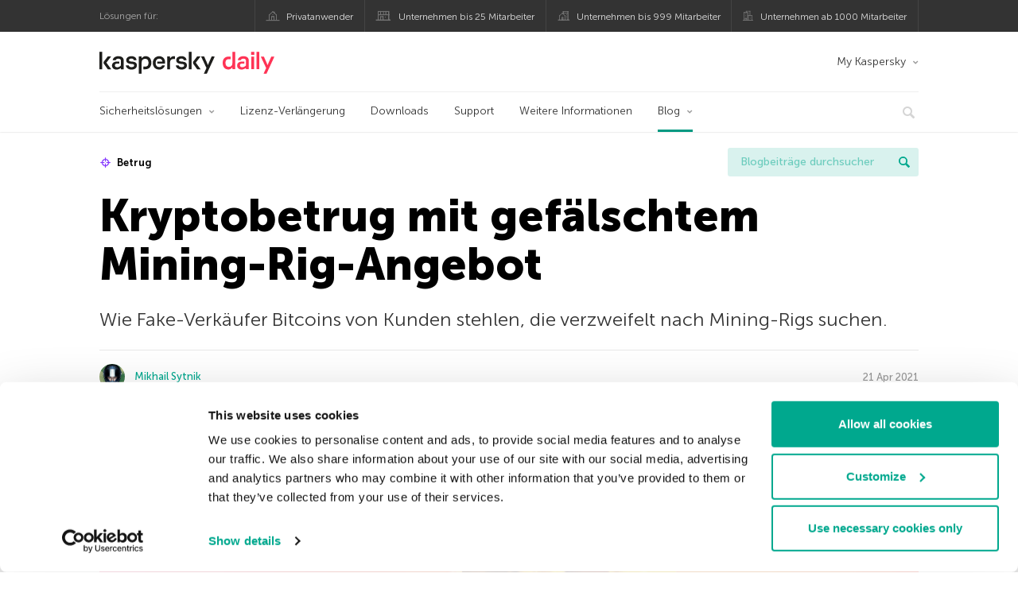

--- FILE ---
content_type: text/html; charset=UTF-8
request_url: https://www.kaspersky.de/blog/cryptoscam-fake-antminer/26531/
body_size: 17785
content:
<!DOCTYPE html>
<html lang="de-DE" class="no-js">

<head>
	<meta charset="UTF-8" />
	<meta name="viewport" content="width=device-width, initial-scale=1" />
	<link rel="profile" href="http://gmpg.org/xfn/11" />
	<meta http-equiv="X-UA-Compatible" content="IE=Edge">
		<title>Kryptobetrug mit gefälschtem Mining-Rig-Angebot | Offizieller Blog von Kaspersky</title>

<!-- The SEO Framework by Sybre Waaijer -->
<link rel="canonical" href="https://www.kaspersky.de/blog/cryptoscam-fake-antminer/26531/" />
<meta name="description" content="Wie Fake-Verkäufer Bitcoins von Kunden stehlen, die verzweifelt nach Mining-Rigs suchen." />
<meta property="og:type" content="article" />
<meta property="og:locale" content="de_DE" />
<meta property="og:site_name" content="Offizieller Blog von Kaspersky" />
<meta property="og:title" content="Bitcoin-Abzocke: Käufer von Mining-Rigs werden betrogen" />
<meta property="og:description" content="Betrüger locken ihre Opfer mit einer geklonten Seite, die angeblich Mining-Rigs anbietet, aber in Wirklichkeit Bitcoins stiehlt." />
<meta property="og:url" content="https://www.kaspersky.de/blog/cryptoscam-fake-antminer/26531/" />
<meta property="og:image" content="https://media.kasperskydaily.com/wp-content/uploads/sites/96/2021/04/21132648/cryptoscam-fake-antminer-featured.jpg" />
<meta property="og:image:width" content="1460" />
<meta property="og:image:height" content="960" />
<meta name="twitter:card" content="summary_large_image" />
<meta name="twitter:site" content="@Kaspersky_DACH" />
<meta name="twitter:creator" content="@Kaspersky_DACH" />
<meta name="twitter:title" content="Bitcoin-Abzocke: Käufer von Mining-Rigs werden betrogen" />
<meta name="twitter:description" content="Betrüger locken ihre Opfer mit einer geklonten Seite, die angeblich Mining-Rigs anbietet, aber in Wirklichkeit Bitcoins stiehlt." />
<meta name="twitter:image" content="https://media.kasperskydaily.com/wp-content/uploads/sites/96/2021/04/21132648/cryptoscam-fake-antminer-featured.jpg" />
<script type="application/ld+json">{"@context":"https://schema.org","@graph":[{"@type":"WebSite","@id":"https://www.kaspersky.de/blog/#/schema/WebSite","url":"https://www.kaspersky.de/blog/","name":"Offizieller Blog von Kaspersky","alternateName":"Kaspersky","description":"Der offizielle deutsche Kaspersky Blog bietet Ihnen Informationen über den Schutz vor Viren, Spyware, Hackern, Spam und anderen Malware-Arten","inLanguage":"de-DE","potentialAction":{"@type":"SearchAction","target":{"@type":"EntryPoint","urlTemplate":"https://www.kaspersky.de/blog/search/{search_term_string}/"},"query-input":"required name=search_term_string"},"publisher":{"@type":"Organization","@id":"https://www.kaspersky.de/blog/#/schema/Organization","name":"Kaspersky","url":"https://www.kaspersky.de/blog/","logo":{"@type":"ImageObject","url":"https://media.kasperskydaily.com/wp-content/uploads/sites/96/2019/06/04080740/kl-favicon-new.png","contentUrl":"https://media.kasperskydaily.com/wp-content/uploads/sites/96/2019/06/04080740/kl-favicon-new.png","width":512,"height":512,"contentSize":"1979"}}},{"@type":"WebPage","@id":"https://www.kaspersky.de/blog/cryptoscam-fake-antminer/26531/","url":"https://www.kaspersky.de/blog/cryptoscam-fake-antminer/26531/","name":"Kryptobetrug mit gefälschtem Mining-Rig-Angebot | Offizieller Blog von Kaspersky","description":"Wie Fake-Verkäufer Bitcoins von Kunden stehlen, die verzweifelt nach Mining-Rigs suchen.","inLanguage":"de-DE","isPartOf":{"@id":"https://www.kaspersky.de/blog/#/schema/WebSite"},"breadcrumb":{"@type":"BreadcrumbList","@id":"https://www.kaspersky.de/blog/#/schema/BreadcrumbList","itemListElement":[{"@type":"ListItem","position":1,"item":"https://www.kaspersky.de/blog/","name":"Offizieller Blog von Kaspersky"},{"@type":"ListItem","position":2,"item":"https://www.kaspersky.de/blog/category/threats/","name":"Category: Bedrohungen"},{"@type":"ListItem","position":3,"name":"Kryptobetrug mit gefälschtem Mining-Rig-Angebot"}]},"potentialAction":{"@type":"ReadAction","target":"https://www.kaspersky.de/blog/cryptoscam-fake-antminer/26531/"},"datePublished":"2021-04-21T11:47:54+00:00","dateModified":"2021-04-22T21:11:33+00:00","author":{"@type":"Person","@id":"https://www.kaspersky.de/blog/#/schema/Person/ff5a4f9c7c57f39b7a8f27c1cd4c859a","name":"Mikhail Sytnik","description":"Web content analyst..."}}]}</script>
<script type="application/ld+json">{"@context":"https://schema.org","@type":"NewsArticle","mainEntityOfPage":{"@type":"WebPage","@id":"https://www.kaspersky.de/blog/cryptoscam-fake-antminer/26531/"},"headline":"Kryptobetrug mit gefälschtem Mining-Rig-Angebot","image":{"@type":"ImageObject","url":"https://media.kasperskydaily.com/wp-content/uploads/sites/96/2021/04/21132648/cryptoscam-fake-antminer-featured.jpg","width":1460,"height":960},"datePublished":"2021-04-21T11:47:54+00:00","dateModified":"2021-04-22T21:11:33+00:00","author":{"@type":"Person","name":"Mikhail Sytnik","url":"https://www.kaspersky.de/blog/author/mikhailsytnik/"},"publisher":{"@type":"Organization","name":"Kaspersky","logo":{"@type":"ImageObject","url":"https://media.kasperskydaily.com/wp-content/uploads/sites/96/2019/06/04080740/kl-favicon-new.png","width":60,"height":60}},"description":"Wie Fake-Verkäufer Bitcoins von Kunden stehlen, die verzweifelt nach Mining-Rigs suchen."}</script>
<!-- / The SEO Framework by Sybre Waaijer | 374.70ms meta | 0.13ms boot -->

<link rel="dns-prefetch" href="//connect.facebook.net" />
<link rel='dns-prefetch' href='//www.google.com' />
<link rel='dns-prefetch' href='//www.kaspersky.de' />
<link rel='dns-prefetch' href='//app-sj06.marketo.com' />
<link rel='dns-prefetch' href='//connect.facebook.net' />
<link rel="alternate" type="application/rss+xml" title="Daily - German - Germany - www.kaspersky.de/blog &raquo; Feed" href="https://www.kaspersky.de/blog/feed/" />
<link rel="alternate" type="application/rss+xml" title="Daily - German - Germany - www.kaspersky.de/blog &raquo; Kommentar-Feed" href="https://www.kaspersky.de/blog/comments/feed/" />
<link rel="alternate" title="oEmbed (JSON)" type="application/json+oembed" href="https://www.kaspersky.de/blog/wp-json/oembed/1.0/embed?url=https%3A%2F%2Fwww.kaspersky.de%2Fblog%2Fcryptoscam-fake-antminer%2F26531%2F" />
<link rel="alternate" title="oEmbed (XML)" type="text/xml+oembed" href="https://www.kaspersky.de/blog/wp-json/oembed/1.0/embed?url=https%3A%2F%2Fwww.kaspersky.de%2Fblog%2Fcryptoscam-fake-antminer%2F26531%2F&#038;format=xml" />
<link rel='stylesheet' id='kspr_twitter_pullquote-group-css' href='//assets.kasperskydaily.com/blog/wp-content/plugins/bwp-minify/min/?f=wp-content/plugins/kspr_twitter_pullquote/css/style.css,wp-content/plugins/pullquote-shortcode/css/pullquote-shortcode.css,wp-content/themes/daily2019/assets/css/main.css,wp-content/themes/daily2019/assets/css/post.css,wp-content/themes/daily2019/assets/font-awesome/css/font-awesome.min.css,wp-content/plugins/kaspersky-instagram/css/magnific-popup.css,wp-content/plugins/kaspersky-instagram/css/widget.css' type='text/css' media='all' />
<meta name="sentry-trace" content="336f7fa778d8428e9f625ba1ced0cb5a-6a33f7fcb373417f-0" />
<meta name="traceparent" content="" />
<meta name="baggage" content="sentry-trace_id=336f7fa778d8428e9f625ba1ced0cb5a,sentry-sample_rate=0.3,sentry-transaction=%2F%7Bname%7D%2F%7Bp%7D,sentry-public_key=4826a69933e641c5b854fe1e8b9d9752,sentry-release=1.0,sentry-environment=yandex-production,sentry-sampled=false,sentry-sample_rand=0.498977" />
<script type="text/javascript" src="//app-sj06.marketo.com/js/forms2/js/forms2.min.js?ver=1.1.1" id="kasp-marketo-remote-js-js"></script>
<link rel="alternate" hreflang="de" href="https://www.kaspersky.de/blog/cryptoscam-fake-antminer/26531/" />
<link rel="alternate" hreflang="en-in" href="https://www.kaspersky.co.in/blog/cryptoscam-fake-antminer/22741/" />
<link rel="alternate" hreflang="en-ae" href="https://me-en.kaspersky.com/blog/cryptoscam-fake-antminer/18223/" />
<link rel="alternate" hreflang="en-gb" href="https://www.kaspersky.co.uk/blog/cryptoscam-fake-antminer/22606/" />
<link rel="alternate" hreflang="es-mx" href="https://latam.kaspersky.com/blog/cryptoscam-fake-antminer/21682/" />
<link rel="alternate" hreflang="it" href="https://www.kaspersky.it/blog/cryptoscam-fake-antminer/24422/" />
<link rel="alternate" hreflang="ru" href="https://www.kaspersky.ru/blog/cryptoscam-fake-antminer/30532/" />
<link rel="alternate" hreflang="tr" href="https://www.kaspersky.com.tr/blog/cryptoscam-fake-antminer/9543/" />
<link rel="alternate" hreflang="x-default" href="https://www.kaspersky.com/blog/cryptoscam-fake-antminer/39398/" />
<link rel="alternate" hreflang="fr" href="https://www.kaspersky.fr/blog/cryptoscam-fake-antminer/16799/" />
<link rel="alternate" hreflang="pl" href="https://plblog.kaspersky.com/cryptoscam-fake-antminer/14712/" />
<link rel="alternate" hreflang="ja" href="https://blog.kaspersky.co.jp/cryptoscam-fake-antminer/30562/" />
<link rel="alternate" hreflang="nl" href="https://www.kaspersky.nl/blog/cryptoscam-fake-antminer/26926/" />
<link rel="alternate" hreflang="ru-kz" href="https://blog.kaspersky.kz/cryptoscam-fake-antminer/23774/" />
<link rel="alternate" hreflang="en-au" href="https://www.kaspersky.com.au/blog/cryptoscam-fake-antminer/29115/" />
<link rel="alternate" hreflang="en-za" href="https://www.kaspersky.co.za/blog/cryptoscam-fake-antminer/28914/" />
<script type="text/javascript" src="https://www.kaspersky.de/blog/wp-includes/js/jquery/jquery.min.js?ver=3.7.1" id="jquery-core-js"></script>
<script type="text/javascript" src="https://www.kaspersky.de/blog/wp-includes/js/jquery/jquery-migrate.min.js?ver=3.4.1" id="jquery-migrate-js"></script>
<script type="text/javascript" id="kasbanner-front-script-js-extra">
/* <![CDATA[ */
var kasbanner_frontend_ajax_object = {"restURL":"https://www.kaspersky.de/blog/wp-json/","postID":"26531","postStatus":"publish","postType":"posts"};
//# sourceURL=kasbanner-front-script-js-extra
/* ]]> */
</script>
<script type='text/javascript' src='//assets.kasperskydaily.com/blog/wp-content/plugins/bwp-minify/min/?f=wp-content/plugins/kaspersky-banners/assets/js/script.js,wp-content/plugins/kspr_twitter_pullquote/js/kaspersky-twitter-pullquote.js,wp-content/plugins/kaspersky-instagram/js/jquery.magnific-popup.min.js,wp-content/plugins/kaspersky-instagram/js/widget.js'></script>
<link rel="https://api.w.org/" href="https://www.kaspersky.de/blog/wp-json/" /><link rel="alternate" title="JSON" type="application/json" href="https://www.kaspersky.de/blog/wp-json/wp/v2/posts/26531" /><link rel="EditURI" type="application/rsd+xml" title="RSD" href="https://www.kaspersky.de/blog/xmlrpc.php?rsd" />
		<script>
			window.dataLayer = window.dataLayer || [];
			window.dataLayer.push({
				'Author' : 'Mikhail Sytnik',
				'PostId' : '26531',
				'PublicationDate' : '2021-04-21',
				'Categories': 'Bedrohungen',
				'Tags': 'Abzocke, Bedrohung, Betrug, Google Docs, Kryptowährung, Kryptowährungen, Mining',
				'MainTag': 'Betrug',
				'Hashtags': '',

			});
		</script>
				<!-- Start GTM container script -->
		<script>(function(w,d,s,l,i){w[l]=w[l]||[];w[l].push({'gtm.start':
		new Date().getTime(),event:'gtm.js'});var f=d.getElementsByTagName(s)[0],
		j=d.createElement(s),dl=l!='dataLayer'?'&l='+l:'';j.async=true;j.src=
		'//www.googletagmanager.com/gtm.js?id='+i+dl;f.parentNode.insertBefore(j,f);
		})(window,document,'script','dataLayer','GTM-WZ7LJ3');</script>
		<!-- End Start GTM container script -->
		
		<meta name="google-site-verification" content="xsnWXndjSNY8DTI_yu3PXqwg574J2_fZ4pbP_b2AqJs" />
<meta name="google-site-verification" content="7n2QwbTTN2lT9ldMsK5XIehygib3MhPMgng7ufoxt2k" />	<script>
		function waitForVariable(varName, callback) {
			let interval = setInterval(() => {
				if (window[varName] !== undefined) {
					clearInterval(interval);
					callback(window[varName]);
				}
			}, 50);
		}

		waitForVariable("Ya", (Ya_ob) => {
			if (Ya_ob && Ya_ob._metrika.getCounters()[0].id) {
				window.dataLayer = window.dataLayer || [];
				dataLayer.push({
					ymCounterId_1: Ya_ob._metrika.getCounters()[0].id
				});
			}
		});
	</script>
<link rel="icon" href="https://media.kasperskydaily.com/wp-content/uploads/sites/96/2019/06/04144823/cropped-k-favicon-new-32x32.png" sizes="32x32" />
<link rel="icon" href="https://media.kasperskydaily.com/wp-content/uploads/sites/96/2019/06/04144823/cropped-k-favicon-new-192x192.png" sizes="192x192" />
<link rel="apple-touch-icon" href="https://media.kasperskydaily.com/wp-content/uploads/sites/96/2019/06/04144823/cropped-k-favicon-new-180x180.png" />
<meta name="msapplication-TileImage" content="https://media.kasperskydaily.com/wp-content/uploads/sites/96/2019/06/04144823/cropped-k-favicon-new-270x270.png" />
</head>

<body class="wp-singular post-template-default single single-post postid-26531 single-format-standard wp-theme-daily2019 lang-de_DE">
	
		<!-- Start GTM container script -->
		<noscript><iframe src="//www.googletagmanager.com/ns.html?id=GTM-WZ7LJ3" height="0" width="0" style="display:none;visibility:hidden"></iframe></noscript>
		<!-- End Start GTM container script -->
		
			<div id="site-top" class="site-top">
		<div class="container">
			<nav class="site-nav">
				<div class="label"><p>Lösungen für:</p></div><ul class="site-selector"><li><a target="_blank" href="https://www.kaspersky.de/home-security?icid=de_kdailyheader_acq_ona_smm__onl_b2c_kdaily_prodmen_sm-team_______dc188e2f5e77d4a6" data-element-id="product-menu" class="font-icons icon-home top-menu-business-stripe menu-item menu-item-type-custom menu-item-object-custom menu-item-14109">Privatanwender</a></li>
<li><a title="font-icons icon-small-business" target="_blank" href="https://www.kaspersky.de/small-business-security?icid=de_kdailyheader_acq_ona_smm__onl_b2c_kdaily_prodmen_sm-team_______dc188e2f5e77d4a6" data-element-id="product-menu" class="font-icons icon-small-business top-menu-business-stripe menu-item menu-item-type-custom menu-item-object-custom menu-item-14110">Unternehmen bis 25 Mitarbeiter</a></li>
<li><a target="_blank" href="https://www.kaspersky.de/small-to-medium-business-security?icid=de_kdailyheader_acq_ona_smm__onl_b2c_kdaily_prodmen_sm-team_______dc188e2f5e77d4a6" data-element-id="product-menu" class="font-icons icon-medium-business top-menu-business-stripe menu-item menu-item-type-custom menu-item-object-custom menu-item-14111">Unternehmen bis 999 Mitarbeiter</a></li>
<li><a target="_blank" href="https://www.kaspersky.de/enterprise-security?icid=de_kdailyheader_acq_ona_smm__onl_b2c_kdaily_prodmen_sm-team_______dc188e2f5e77d4a6" data-element-id="product-menu" class="font-icons icon-enterprise top-menu-business-stripe menu-item menu-item-type-custom menu-item-object-custom menu-item-14112">Unternehmen ab 1000 Mitarbeiter</a></li>
</ul>			</nav>
		</div>
	</div>

	<header id="site-header" class="site-header">
		<div class="container">
			<a href="" class="menu-toggle">
				<span></span>
				<span></span>
				<span></span>
			</a>
								<div class="site-title ">
										<a href="https://www.kaspersky.de/blog/" title="Offizieller Blog von Kaspersky" rel="home">
						<i class="kaspersky-logo">Offizieller Blog von Kaspersky</i>
						<span class="logo-text"></span>
						
					</a>
							</div>
	
	<ul id="menu-my-kaspersky" class="menu-utility"><li id="menu-item-14105" class="dropdown my-kaspersky top-menu-my-kaspersky menu-item menu-item-type-custom menu-item-object-custom menu-item-has-children menu-item-14105"><a href="https://my.kaspersky.com/?icid=de_kdailyheader_acq_ona_smm__onl_b2c_kdaily_main-menu_sm-team_______9bda86f35ab1fdae">My Kaspersky</a>
<ul class="sub-menu">
	<li id="menu-item-14106" class="menu-item menu-item-type-custom menu-item-object-custom menu-item-14106"><a href="https://my.kaspersky.com/MyDevices?icid=de_kdailyheader_acq_ona_smm__onl_b2c_kdaily_main-menu_sm-team_______9bda86f35ab1fdae"><i class="font-icons icon-devices"></i>Meine Geräte</a></li>
	<li id="menu-item-14107" class="menu-item menu-item-type-custom menu-item-object-custom menu-item-14107"><a href="https://my.kaspersky.com/MyLicenses?icid=de_kdailyheader_acq_ona_smm__onl_b2c_kdaily_main-menu_sm-team_______9bda86f35ab1fdae"><i class="font-icons icon-subscriptions"></i>Meine Produkte und Abonnements</a></li>
	<li id="menu-item-14108" class="menu-item menu-item-type-custom menu-item-object-custom menu-item-14108"><a href="https://my.kaspersky.com/MyDownloads?icid=de_kdailyheader_acq_ona_smm__onl_b2c_kdaily_main-menu_sm-team_______9bda86f35ab1fdae"><i class="font-icons icon-card"></i>Meine Bestellungen</a></li>
</ul>
</li>
</ul>
	<nav class="main-nav">
		<ul id="menu-main-menu-daily-nxgen" class="main-menu"><li class="dropdown mega top-menu-products menu-item menu-item-type-custom menu-item-object-custom menu-item-has-children menu-item-13968"><a href="#" data-element-id="main-menu">Sicherheitslösungen</a>
<ul class="submenu">
<li class="first">
	<ul class="featured section-col-l-3 no-gutter">
<li class="menu-item menu-item-type-custom menu-item-object-custom menu-item-13970"><a href="https://www.kaspersky.de/premium?icid=de_kdailyheader_acq_ona_smm__onl_b2c_kdaily_main-menu_sm-team_______9bda86f35ab1fdae" data-element-id="main-menu"><span style="color: #999;">PREMIUM-SCHUTZ</span><br>Kaspersky Premium</a><div class="desc"><br><p>Umfassender Schutz für Ihre Geräte, Ihre Online-Privatsphäre und Ihre Identität</p></div>
<li class="menu-item menu-item-type-custom menu-item-object-custom menu-item-13957"><a href="https://www.kaspersky.de/plus?icid=de_kdailyheader_acq_ona_smm__onl_b2c_kdaily_main-menu_sm-team_______9bda86f35ab1fdae" data-element-id="main-menu"><span style="color: #999;">ERWEITERTER SCHUTZ</span><br>Kaspersky Plus</a><div class="desc"><br><p>Sicherheit, Leistung und Datenschutzfunktionen in einer einzigen App vereint</p></div>
<li class="menu-item menu-item-type-custom menu-item-object-custom menu-item-13967"><a href="https://www.kaspersky.de/standard?icid=de_kdailyheader_acq_ona_smm__onl_b2c_kdaily_main-menu_sm-team_______9bda86f35ab1fdae" data-element-id="main-menu"><span style="color: #999;">STANDARD-SCHUTZ</span><br>Kaspersky Standard</a><div class="desc"><br><p>Mehr Schutz bei gleichzeitig gesteigerter Geräteleistung</p></div>
	</ul>

<li>
	<ul class="regular">
<li class="title"><h6>Schutz der Privatsphäre für Kinder</h6>
<li class="menu-item menu-item-type-custom menu-item-object-custom menu-item-13959"><a href="https://www.kaspersky.de/safe-kids?icid=de_kdailyheader_acq_ona_smm__onl_b2c_kdaily_main-menu_sm-team_______9bda86f35ab1fdae" data-element-id="main-menu">Kaspersky Safe Kids</a>
<li class="menu-item menu-item-type-custom menu-item-object-custom menu-item-13964"><a href="https://www.kaspersky.de/vpn-secure-connection?icid=de_kdailyheader_acq_ona_smm__onl_b2c_kdaily_main-menu_sm-team_______9bda86f35ab1fdae" data-element-id="main-menu">Kaspersky VPN Secure Connection</a>
<li class="menu-item menu-item-type-custom menu-item-object-custom menu-item-13963"><a href="https://www.kaspersky.de/password-manager?icid=de_kdailyheader_acq_ona_smm__onl_b2c_kdaily_main-menu_sm-team_______9bda86f35ab1fdae" data-element-id="main-menu">Kaspersky Password Manager</a>
	</ul>

</ul>

<li class="top-menu-renew menu-item menu-item-type-custom menu-item-object-custom menu-item-13973"><a href="https://www.kaspersky.de/renewal-center/home?icid=de_kdailyheader_acq_ona_smm__onl_b2c_kdaily_main-menu_sm-team_______9bda86f35ab1fdae" data-element-id="main-menu">Lizenz-Verlängerung</a>
<li class="top-menu-downloads menu-item menu-item-type-custom menu-item-object-custom menu-item-13974"><a href="https://www.kaspersky.de/downloads?icid=de_kdailyheader_acq_ona_smm__onl_b2c_kdaily_main-menu_sm-team_______9bda86f35ab1fdae" data-element-id="main-menu">Downloads</a>
<li class="top-menu-support menu-item menu-item-type-custom menu-item-object-custom menu-item-13975"><a href="https://support.kaspersky.com/de?icid=de_kdailyheader_acq_ona_smm__onl_b2c_kdaily_main-menu_sm-team_______9bda86f35ab1fdae" data-element-id="main-menu">Support</a>
<li class="top-menu-resource-center menu-item menu-item-type-custom menu-item-object-custom menu-item-13976"><a href="https://www.kaspersky.de/resource-center?icid=de_kdailyheader_acq_ona_smm__onl_b2c_kdaily_main-menu_sm-team_______9bda86f35ab1fdae" data-element-id="main-menu">Weitere Informationen</a>
<li class="dropdown active top-menu-blog menu-item menu-item-type-custom menu-item-object-custom menu-item-home menu-item-has-children menu-item-13977"><a href="https://www.kaspersky.de/blog/" data-element-id="main-menu">Blog</a>
<ul class="submenu">
<li class="menu-item menu-item-type-taxonomy menu-item-object-category menu-item-15294"><a href="https://www.kaspersky.de/blog/category/business/" data-element-id="main-menu">Business</a><div class="desc"> </div>
<li class="menu-item menu-item-type-taxonomy menu-item-object-category menu-item-15295"><a href="https://www.kaspersky.de/blog/category/news/" data-element-id="main-menu">News</a><div class="desc"> </div>
<li class="menu-item menu-item-type-taxonomy menu-item-object-category menu-item-15296"><a href="https://www.kaspersky.de/blog/category/privacy/" data-element-id="main-menu">Privatsphäre</a><div class="desc"> </div>
<li class="menu-item menu-item-type-taxonomy menu-item-object-category menu-item-15297"><a href="https://www.kaspersky.de/blog/category/products/" data-element-id="main-menu">Produkte</a><div class="desc"> </div>
<li class="menu-item menu-item-type-taxonomy menu-item-object-category menu-item-15298"><a href="https://www.kaspersky.de/blog/category/special-projects/" data-element-id="main-menu">Spezielle Projekte</a><div class="desc"> </div>
<li class="menu-item menu-item-type-taxonomy menu-item-object-category menu-item-15299"><a href="https://www.kaspersky.de/blog/category/technology/" data-element-id="main-menu">Technologie</a><div class="desc"> </div>
<li class="menu-item menu-item-type-taxonomy menu-item-object-category current-post-ancestor current-menu-parent current-post-parent menu-item-15293"><a href="https://www.kaspersky.de/blog/category/threats/" data-element-id="main-menu">Bedrohungen</a><div class="desc"> </div>
<li class="menu-item menu-item-type-taxonomy menu-item-object-category menu-item-15300"><a href="https://www.kaspersky.de/blog/category/tips/" data-element-id="main-menu">Tipps</a><div class="desc"> </div>
<li class="border-top secondary-list-item menu-item menu-item-type-custom menu-item-object-custom menu-item-15292"><a target="_blank" href="https://www.kaspersky.de/blog/feed/" data-element-id="main-menu">RSS</a>
<li class="secondary-list-item menu-item menu-item-type-custom menu-item-object-custom menu-item-17224"><a target="_blank" href="/blog/subscribe/" data-element-id="main-menu">Abonnieren</a>
</ul>


<li class="search">
	<a href="#" class="inactive search-button">
		<i class="font-icons icon-search"></i>
	</a>
	<form action="https://www.kaspersky.de/search">
		<input type="text" placeholder="Schreiben und ENTER drücken..." name="query" value="" autocomplete="off">
	</form>
	<a href="#" class="close-search">
		<i class="font-icons icon-cancel"></i>
	</a>
</li>
</ul>	</nav>
	</div>
	</header><!-- #site-header -->

	<div class="mobile-menu-wrapper">
		<ul class="mobile-nav" data-back="Zurück">
			<li class="title">
				<span>Lösungen für:</span>
			</li>
			<li class="parent" data-parent="" data-icon="font-icons icon-home top-item"><a href="#" data-element-id="mobile-menu"><i class="font-icons icon-home top-item"></i><span>Produkte für Privatanwender</span></a>
<ul class="submenu">
<li class="parent" data-parent="Produkte" data-icon="top-item no-icon"><a rel="Produkte" href="https://www.kaspersky.de/home-security?icid=de_kdailyheader_acq_ona_smm__onl_b2c_kdaily_mobmen_sm-team_______0fb13238d85043b5" data-element-id="mobile-menu"><i class="top-item no-icon"></i><span>Produkte</span></a>
	<ul class="submenu">
<li class="menu-item menu-item-type-custom menu-item-object-custom menu-item-13989"><a href="https://www.kaspersky.de/total-security?icid=de_kdailyheader_acq_ona_smm__onl_b2c_kdaily_mobmen_sm-team_______0fb13238d85043b5" data-element-id="mobile-menu"><small class="green-top">Kaspersky</small>Total Security<span></a>
<li class="menu-item menu-item-type-custom menu-item-object-custom menu-item-14006"><a href="https://www.kaspersky.de/internet-security?icid=de_kdailyheader_acq_ona_smm__onl_b2c_kdaily_mobmen_sm-team_______0fb13238d85043b5" data-element-id="mobile-menu"><small class="green-top">Kaspersky</small>Internet Security<span></a>
<li class="menu-item menu-item-type-custom menu-item-object-custom menu-item-14005"><a href="https://www.kaspersky.de/antivirus?icid=de_kdailyheader_acq_ona_smm__onl_b2c_kdaily_mobmen_sm-team_______0fb13238d85043b5" data-element-id="mobile-menu"><small class="green-top">Kaspersky</small>Anti-Virus<span></a>
<li class="menu-item menu-item-type-custom menu-item-object-custom menu-item-14001"><a href="https://www.kaspersky.de/mac-security?icid=de_kdailyheader_acq_ona_smm__onl_b2c_kdaily_mobmen_sm-team_______0fb13238d85043b5" data-element-id="mobile-menu"><small class="green-top">Kaspersky</small>Internet Security for Mac<span></a>
<li class="menu-item menu-item-type-custom menu-item-object-custom menu-item-14030"><a href="https://www.kaspersky.de/android-security?icid=de_kdailyheader_acq_ona_smm__onl_b2c_kdaily_mobmen_sm-team_______0fb13238d85043b5" data-element-id="mobile-menu"><small class="green-top">Kaspersky</small> Internet Security for Android</a>
<li class="menu-item menu-item-type-custom menu-item-object-custom menu-item-14031"><a href="https://www.kaspersky.de/security-cloud?icid=de_kdailyheader_acq_ona_smm__onl_b2c_kdaily_mobmen_sm-team_______0fb13238d85043b5" data-element-id="mobile-menu"><small class="green-top">Kaspersky</small>Security Cloud</a>
<li class="title"><h6><span>KOSTENLOSE TOOLS</span></h6>
<li class="menu-item menu-item-type-custom menu-item-object-custom menu-item-14033"><a href="https://www.kaspersky.de/secure-connection?icid=de_kdailyheader_acq_ona_smm__onl_b2c_kdaily_mobmen_sm-team_______0fb13238d85043b5" data-element-id="mobile-menu">Kaspersky Secure Connection</a>
<li class="menu-item menu-item-type-custom menu-item-object-custom menu-item-14011"><a href="https://www.kaspersky.desafe-kids?icid=de_kdailyheader_acq_ona_smm__onl_b2c_kdaily_mobmen_sm-team_______0fb13238d85043b5" data-element-id="mobile-menu">Kaspersky Safe Kids</a>
<li class="menu-item menu-item-type-custom menu-item-object-custom menu-item-14014"><a href="https://www.kaspersky.de/password-manager?icid=de_kdailyheader_acq_ona_smm__onl_b2c_kdaily_mobmen_sm-team_______0fb13238d85043b5" data-element-id="mobile-menu">Kaspersky Password Manager</a>
<li class="menu-item menu-item-type-custom menu-item-object-custom menu-item-14012"><a href="https://www.kaspersky.de/free-software-updater?icid=de_kdailyheader_acq_ona_smm__onl_b2c_kdaily_mobmen_sm-team_______0fb13238d85043b5" data-element-id="mobile-menu">Kaspersky Software Updater</a>
<li class="menu-item menu-item-type-custom menu-item-object-custom menu-item-13997"><a href="https://www.kaspersky.de/qr-scanner?icid=de_kdailyheader_acq_ona_smm__onl_b2c_kdaily_mobmen_sm-team_______0fb13238d85043b5" data-element-id="mobile-menu">Kaspersky QR Scanner</a>
<li class="menu-item menu-item-type-custom menu-item-object-custom menu-item-13996"><a href="https://www.kaspersky.de/downloads?icid=de_kdailyheader_acq_ona_smm__onl_b2c_kdaily_mobmen_sm-team_______0fb13238d85043b5" data-element-id="mobile-menu">Mehr</a>
	</ul>

<li class="menu-item menu-item-type-custom menu-item-object-custom menu-item-13995"><a href="https://www.kaspersky.de/renewal-center/home?icid=de_kdailyheader_acq_ona_smm__onl_b2c_kdaily_mobmen_sm-team_______0fb13238d85043b5" data-element-id="mobile-menu">Lizenz-Verlängerung</a>
<li class="menu-item menu-item-type-custom menu-item-object-custom menu-item-13994"><a href="https://www.kaspersky.de/downloads?icid=de_kdailyheader_acq_ona_smm__onl_b2c_kdaily_mobmen_sm-team_______0fb13238d85043b5" data-element-id="mobile-menu">Downloads</a>
<li class="menu-item menu-item-type-custom menu-item-object-custom menu-item-14094"><a href="https://support.kaspersky.com/de?icid=de_kdailyheader_acq_ona_smm__onl_b2c_kdaily_mobmen_sm-team_______0fb13238d85043b5" data-element-id="mobile-menu">Support</a>
<li class="menu-item menu-item-type-custom menu-item-object-custom menu-item-14095"><a href="https://www.kaspersky.de/resource-center?icid=de_kdailyheader_acq_ona_smm__onl_b2c_kdaily_mobmen_sm-team_______0fb13238d85043b5" data-element-id="mobile-menu">Weitere Informationen</a>
</ul>

<li class="parent" data-parent="" data-icon="font-icons icon-small-business top-item"><a href="https://www.kaspersky.de/small-business-security?icid=de_kdailyheader_acq_ona_smm__onl_b2c_kdaily_mobmen_sm-team_______0fb13238d85043b5" data-element-id="mobile-menu"><i class="font-icons icon-small-business top-item"></i><span>Unternehmen (bis 50 Mitarbeiter)</span></a>
<li class="parent" data-parent="" data-icon="font-icons icon-medium-business top-item"><a href="https://www.kaspersky.de/small-to-medium-business-security?icid=de_kdailyheader_acq_ona_smm__onl_b2c_kdaily_mobmen_sm-team_______0fb13238d85043b5" data-element-id="mobile-menu"><i class="font-icons icon-medium-business top-item"></i><span>Unternehmen (bis 999 Mitarbeiter)</span></a>
<li class="parent" data-parent="" data-icon="font-icons icon-enterprise top-item"><a href="https://www.kaspersky.de/enterprise-security?icid=de_kdailyheader_acq_ona_smm__onl_b2c_kdaily_mobmen_sm-team_______0fb13238d85043b5" data-element-id="mobile-menu"><i class="font-icons icon-enterprise top-item"></i><span>Unternehmen  (ab 1000 Mitarbeiter)</span></a>
<li class="splitter"></li>
<li class="menu-item menu-item-type-custom menu-item-object-custom menu-item-24854"><a href="https://www.kaspersky.de/blog/?s=" data-element-id="mobile-menu">Blogbeiträge durchsuchen</a>
<li class="parent" data-parent="BLOG" data-icon="top-item no-icon"><a rel="BLOG" href="https://www.kaspersky.de/blog/" data-element-id="mobile-menu"><i class="top-item no-icon"></i><span>Blog</span></a>
<ul class="submenu">
<li class="menu-item menu-item-type-taxonomy menu-item-object-category menu-item-14010"><a href="https://www.kaspersky.de/blog/category/news/" data-element-id="mobile-menu">News</a><div class="desc"> </div>
<li class="menu-item menu-item-type-taxonomy menu-item-object-category menu-item-14096"><a href="https://www.kaspersky.de/blog/category/products/" data-element-id="mobile-menu">Produkte</a><div class="desc"> </div>
<li class="menu-item menu-item-type-taxonomy menu-item-object-category menu-item-14097"><a href="https://www.kaspersky.de/blog/category/tips/" data-element-id="mobile-menu">Tipps</a><div class="desc"> </div>
<li class="menu-item menu-item-type-taxonomy menu-item-object-category menu-item-14099"><a href="https://www.kaspersky.de/blog/category/privacy/" data-element-id="mobile-menu">Privatsphäre</a><div class="desc"> </div>
<li class="menu-item menu-item-type-taxonomy menu-item-object-category menu-item-14100"><a href="https://www.kaspersky.de/blog/category/technology/" data-element-id="mobile-menu">Technologie</a><div class="desc"> </div>
<li class="menu-item menu-item-type-taxonomy menu-item-object-category menu-item-14102"><a href="https://www.kaspersky.de/blog/category/business/" data-element-id="mobile-menu">Business</a><div class="desc"> </div>
</ul>

<li class="menu-item menu-item-type-custom menu-item-object-custom menu-item-has-children menu-item-31717"><a href="#" data-element-id="mobile-menu">My Account</a>
<ul class="submenu">
<li class="parent" data-parent="My Kaspersky" data-icon="top-item no-icon"><a rel="My Kaspersky" href="https://my.kaspersky.com/?icid=de_kdailyheader_acq_ona_smm__onl_b2c_kdaily_mobmen_sm-team_______0fb13238d85043b5" data-element-id="mobile-menu"><i class="top-item no-icon"></i><span>My Kaspersky</span></a>
	<ul class="submenu">
<li class="menu-item menu-item-type-custom menu-item-object-custom menu-item-14037"><a href="https://my.kaspersky.com/MyDevices?icid=de_kdailyheader_acq_ona_smm__onl_b2c_kdaily_mobmen_sm-team_______0fb13238d85043b5" data-element-id="mobile-menu"><i class="font-icons icon-devices"></i> Meine Geräte</a>
<li class="menu-item menu-item-type-custom menu-item-object-custom menu-item-14038"><a href="https://my.kaspersky.com/MyLicenses?icid=de_kdailyheader_acq_ona_smm__onl_b2c_kdaily_mobmen_sm-team_______0fb13238d85043b5" data-element-id="mobile-menu"><i class="font-icons icon-subscriptions"></i>Meine Produkte und Abonnements</a>
<li class="menu-item menu-item-type-custom menu-item-object-custom menu-item-14039"><a href="https://my.kaspersky.com/MyAccount?icid=de_kdailyheader_acq_ona_smm__onl_b2c_kdaily_mobmen_sm-team_______0fb13238d85043b5" data-element-id="mobile-menu"><i class="font-icons icon-card"></i> Meine Bestellungen</a>
	</ul>

<li class="menu-item menu-item-type-custom menu-item-object-custom menu-item-14093"><a href="https://companyaccount.kaspersky.com/?icid=de_kdailyheader_acq_ona_smm__onl_b2c_kdaily_mobmen_sm-team_______0fb13238d85043b5" data-element-id="mobile-menu">CompanyAccount</a>
</ul>

<li class="parent" data-parent="" data-icon="top-item"><a href="#" data-element-id="mobile-menu"><i class="top-item"></i><span>Partner</span></a>
<ul class="submenu">
<li class="menu-item menu-item-type-custom menu-item-object-custom menu-item-13993"><a href="https://www.kaspersky.de/partners?icid=de_kdailyheader_acq_ona_smm__onl_b2c_kdaily_mobmen_sm-team_______0fb13238d85043b5" data-element-id="mobile-menu">Partner</a>
<li class="menu-item menu-item-type-custom menu-item-object-custom menu-item-14015"><a href="https://www.kasperskypartners.com/?icid=de_kdailyheader_acq_ona_smm__onl_b2c_kdaily_mobmen_sm-team_______0fb13238d85043b5&#038;eid=global&#038;lang=de-de" data-element-id="mobile-menu">Partner finden</a>
<li class="menu-item menu-item-type-custom menu-item-object-custom menu-item-14016"><a href="https://www.kaspersky.de/partners/affiliate?icid=de_kdailyheader_acq_ona_smm__onl_b2c_kdaily_mobmen_sm-team_______0fb13238d85043b5" data-element-id="mobile-menu">Affiliate Partner</a>
<li class="menu-item menu-item-type-custom menu-item-object-custom menu-item-14017"><a href="https://www.kaspersky.de/partners/technology?icid=de_kdailyheader_acq_ona_smm__onl_b2c_kdaily_mobmen_sm-team_______0fb13238d85043b5" data-element-id="mobile-menu">Technologie</a>
<li class="menu-item menu-item-type-custom menu-item-object-custom menu-item-14018"><a href="https://www.kaspersky.de/partners/whitelist-program?icid=de_kdailyheader_acq_ona_smm__onl_b2c_kdaily_mobmen_sm-team_______0fb13238d85043b5" data-element-id="mobile-menu">Whitelist-Programm</a>
</ul>

<li class="parent" data-parent="" data-icon="top-item"><a href="#" data-element-id="mobile-menu"><i class="top-item"></i><span>Über uns</span></a>
<ul class="submenu">
<li class="menu-item menu-item-type-custom menu-item-object-custom menu-item-14020"><a href="https://www.kaspersky.de/about?icid=de_kdailyheader_acq_ona_smm__onl_b2c_kdaily_mobmen_sm-team_______0fb13238d85043b5" data-element-id="mobile-menu">Über uns</a>
<li class="menu-item menu-item-type-custom menu-item-object-custom menu-item-14021"><a href="https://www.kaspersky.de/about/company?icid=de_kdailyheader_acq_ona_smm__onl_b2c_kdaily_mobmen_sm-team_______0fb13238d85043b5" data-element-id="mobile-menu">Das Unternehmen</a>
<li class="menu-item menu-item-type-custom menu-item-object-custom menu-item-14022"><a href="https://www.kaspersky.de/about/team?icid=de_kdailyheader_acq_ona_smm__onl_b2c_kdaily_mobmen_sm-team_______0fb13238d85043b5" data-element-id="mobile-menu">Unser Team</a>
<li class="menu-item menu-item-type-custom menu-item-object-custom menu-item-14023"><a href="https://www.kaspersky.de/about/how-we-work?icid=de_kdailyheader_acq_ona_smm__onl_b2c_kdaily_mobmen_sm-team_______0fb13238d85043b5" data-element-id="mobile-menu">Wie wir arbeiten</a>
<li class="menu-item menu-item-type-custom menu-item-object-custom menu-item-14024"><a href="https://www.kaspersky.de/about/press-releases?icid=de_kdailyheader_acq_ona_smm__onl_b2c_kdaily_mobmen_sm-team_______0fb13238d85043b5" data-element-id="mobile-menu">Pressemitteilungen</a>
<li class="menu-item menu-item-type-custom menu-item-object-custom menu-item-14025"><a href="http://newsroom.kaspersky.eu/de?icid=de_kdailyheader_acq_ona_smm__onl_b2c_kdaily_mobmen_sm-team_______0fb13238d85043b5" data-element-id="mobile-menu">Presse-Center</a>
<li class="menu-item menu-item-type-custom menu-item-object-custom menu-item-14026"><a href="https://careers.kaspersky.com/?icid=de_kdailyheader_acq_ona_smm__onl_b2c_kdaily_mobmen_sm-team_______0fb13238d85043b5" data-element-id="mobile-menu">Karriere</a>
<li class="menu-item menu-item-type-custom menu-item-object-custom menu-item-14027"><a href="https://www.kaspersky.de/about/kaspersky-motorsport?icid=de_kdailyheader_acq_ona_smm__onl_b2c_kdaily_mobmen_sm-team_______0fb13238d85043b5" data-element-id="mobile-menu">Motorsport</a>
</ul>

<li class="menu-item menu-item-type-custom menu-item-object-custom menu-item-14028"><a href="http://support.kaspersky.com/de?icid=de_kdailyheader_acq_ona_smm__onl_b2c_kdaily_mobmen_sm-team_______0fb13238d85043b5" data-element-id="mobile-menu">Support</a>
<li class="menu-item menu-item-type-custom menu-item-object-custom menu-item-14029"><a href="https://www.kaspersky.de/about/contact?icid=de_kdailyheader_acq_ona_smm__onl_b2c_kdaily_mobmen_sm-team_______0fb13238d85043b5" data-element-id="mobile-menu">Kontakt</a>
		</ul>
		<div class="background-overlay"></div>
	</div>

		<div class="c-page">

		
		<section class="c-page-header js-sticky-header">
			<div class="o-container-fluid">
				<div class="c-page-header__wrapper">
					<form class="c-page-search__form c-page-search__form--small" role="search" method="get" action="https://www.kaspersky.de/blog/">
						<div class="c-form-element c-form-element--style-fill">
							<div class="c-form-element__field">
								<input type="text" class="c-form-element__text" name="s" placeholder="Blogbeiträge durchsuchen">
							</div>
						</div>
						<button type="submit" class="c-button" value="Search">Suche</button>
					</form>
				</div>
			</div>
		</section><section class="c-block c-block--spacing-b-small@sm c-block--divider">
	<div class="o-container-fluid">
		<article class="c-article">
			<header class="c-article__header">
					<ul class="c-taxonomy c-taxonomy--category">
					<li><a class="c-link--icon-primary" href="https://www.kaspersky.de/blog/tag/betrug/"><img class="o-icon" src="https://media.kasperskydaily.com/wp-content/uploads/sites/96/2019/11/18160710/target.png" /> Betrug</a></li>
				</ul>
				<h1 class="c-article__title">Kryptobetrug mit gefälschtem Mining-Rig-Angebot</h1>	<div class="c-article__intro">
					<p>Wie Fake-Verkäufer Bitcoins von Kunden stehlen, die verzweifelt nach Mining-Rigs suchen.</p>
			</div>
	<ul class="c-article__meta-list">
		<li class="c-article__author">
			<div class="c-article__author-avatar">
				<a href="https://www.kaspersky.de/blog/author/mikhailsytnik/"><img alt='' src='https://media.kasperskydaily.com/wp-content/uploads/sites/92/2021/02/02094346/motorcycleboy-192x192.png' srcset='https://media.kasperskydaily.com/wp-content/uploads/sites/92/2021/02/02094346/motorcycleboy-192x192.png 2x' class='avatar avatar-50 photo' height='50' width='50' decoding='async'/></a>
			</div>
			<p class="c-article__author-name">
				<a href="https://www.kaspersky.de/blog/author/mikhailsytnik/">Mikhail Sytnik</a>
			</p>
		</li>
				<li class="c-article__time c-article__meta-spacer">
			<p>
				<time datetime="2021-04-21T13:47:54+02:00">21 Apr 2021</time>
			</p>
		</li>
			</ul>
		<figure class="c-article__figure">
		<img width="1460" height="960" src="https://media.kasperskydaily.com/wp-content/uploads/sites/96/2021/04/21132648/cryptoscam-fake-antminer-featured.jpg" class="attachment-daily-2019-article-image size-daily-2019-article-image wp-post-image" alt="" decoding="async" fetchpriority="high" data-src="https://media.kasperskydaily.com/wp-content/uploads/sites/96/2021/04/21132648/cryptoscam-fake-antminer-featured.jpg" data-srcset="" srcset="" />	</figure>
	</header>

			<div class="o-row c-article__body c-article__body--columns@lg">
				<div class="o-col-8@lg">
					<div class="c-article__content">
						<div class="c-wysiwyg">
							<p>Die hohen Kurse von Kryptowährungen haben zu einem Anstieg der Nachfrage für Mining-Ausstattung geführt. Diese Hardware ist auch als Mining-Rig bekannt und wird für das Schürfen von Kryptowährung verwendet. Doch die Corona-Einschränkungen haben zu anhaltenden Lieferengpässen geführt. Aus diesem Grund sind weltweit die Lieferungen von <a href="https://www.theverge.com/2021/1/12/22227040/nvidia-amd-gpu-shortage-rtx-3080-3070-3060-ti-3090-rx-6800-xt" target="_blank" rel="noopener nofollow">leistungsstarken Grafikkarten und Mining-Hardware</a> mit monatelangen Wartezeiten verbunden. Die Cyberverbrecher haben diese Lieferknappheit bereits entdeckt und versuchen, wie bei allen Krisen, Kapital daraus zu schlagen.</p>
<p>Beispielsweise haben Betrüger Kryptowährung von Käufern abgezockt, mithilfe eines viel genutzten Google-Dienstes und einer geklonten Website eines Herstellers von Mining-Ausstattung.</p>
<h2>Die Betrugsmethode</h2>
<p>Betrüger und Spammer machen sich schon seit Langem die <a href="https://www.kaspersky.de/blog/spam-through-google-services/19421/" target="_blank" rel="noopener">Google-Dienste</a> zunutze (u. a. Formulare, Sheets, Kalender und Fotos), weil diese über die Fähigkeit verfügen automatische Benachrichtigungen an jeden zu verschicken, der von dem Ersteller einer Datei (oder einem Kalendereintrag usw.) Zugriffsberechtigung erhalten hat oder @erwähnt wurde. Der Absender dieser E-Mail-Benachrichtigungen ist nicht der Ersteller, sondern Google – eine anerkannte Autorität, die von Spamfiltern in der Regel durchgelassenen wird.</p>
<p>In diesem Fall erhalten Kryptowährungsschürfer E-Mails, in denen behauptet wird, dass der Empfänger in einer Google-Docs-Datei von einem Benutzer mit Spitznamen BitmainTech @erwähnt wurde. (Es gibt tatsächlich einen Mining-Rigs-Hersteller mit diesem Namen.) Durch den vertrauenswürdigen Namen – @docs[.]google[.]com – im Formular, ist der Empfänger nicht sonderlich wachsam. Der angezeigte Benutzernamen kann frei vom Absender erfunden werden und die echte E-Mail-Adresse des Absenders wird nicht angezeigt.</p>
<div id="attachment_26535" style="width: 1162px" class="wp-caption aligncenter"><img decoding="async" aria-describedby="caption-attachment-26535" class="wp-image-26535 size-full" src="https://media.kasperskydaily.com/wp-content/uploads/sites/96/2021/04/21131609/cryptoscam-fake-antminer-screen-1.jpg" alt="" width="1152" height="945"><p id="caption-attachment-26535" class="wp-caption-text">In der E-Mail steht: „BitmainTech hat Sie in einem Dokument erwähnt“</p></div>
<p>Darauf folgt der Köder: Eine Verkaufsanzeige für die Mining-Hardware Antminer S19j. Getarnt als Mitarbeiter der Vertriebsabteilung von Bitmain, geben die Betrüger an, dass die Hardware auf Lager sei, aber nur in begrenzter Anzahl und da die Kunden angeblich nach Bestellungsreihenfolge beliefert werden, es empfehlenswert sei die Bestellung möglichst schnell aufzugeben, solange die Hardware noch vorrätig ist. Im Text sind außerdem viele Vertrauen erweckende Fakten und Ziffern zu finden.</p>
<div id="attachment_26536" style="width: 1136px" class="wp-caption aligncenter"><img decoding="async" aria-describedby="caption-attachment-26536" class="wp-image-26536 size-full" src="https://media.kasperskydaily.com/wp-content/uploads/sites/96/2021/04/21131704/cryptoscam-fake-antminer-screen-2.jpg" alt="" width="1126" height="552"><p id="caption-attachment-26536" class="wp-caption-text">Die als Vertriebsteam von Bitmain getarnten Betrüger verwenden Google Docs, um die Opfer über die angebliche Verfügbarkeit von Antminer S19j zu informieren</p></div>
<p>Derselbe Text ist auch in der Google-Docs-Datei zu finden, allerdings mit einem aktiven Link, der über eine Reihe von Redirects zu bitmain[.]sa[.]com führt. Das ist die geklonte Website des offiziellen Bitmain-Internetauftritts bitmain[.]com (wie Sie sehen, gibt es einen kleinen Unterschied in der Internetadresse). Über eine Whois-Abfrage konnte festgestellt werden, dass die Fake-Website im März 2021 <a href="https://whois.de/bitmain.sa.com" target="_blank" rel="noopener nofollow">registriert</a> wurde.</p>
<p>Für zusätzliche Vertrauenswürdigkeit verwenden die Cyberkriminellen einen HTTPS-Protokoll (die Abkürzung HTTPS steht für Hypertext Transfer Protocol Secure). Alle, die unsere Blogbeiträge regelmäßige lesen, wissen bereits, dass mit dem Sicherheitsprotokoll HTTPS Daten bei der Übermittlung vom Benutzer zur Website nicht von Dritten abgefangen werden können, aber die Website deswegen nicht unbedingt offiziell sein muss. Wenn es sich um eine bösartige Website mit Sicherheitsprotokoll handelt, bedeutet das nur, dass die Daten auf sichere Art und Weise an die Cyberverbrecher übertragen werden.</p>
<div id="attachment_26537" style="width: 1304px" class="wp-caption aligncenter"><img decoding="async" aria-describedby="caption-attachment-26537" class="wp-image-26537 size-full" src="https://media.kasperskydaily.com/wp-content/uploads/sites/96/2021/04/21131800/cryptoscam-fake-antminer-screen-3.png" alt="" width="1294" height="855"><p id="caption-attachment-26537" class="wp-caption-text">Fake-Website von Bitmain mit Anzeige für Antminer S19j</p></div>
<p>Zum Zeitpunkt der Veröffentlichung dieses Blogbeitrags war der Kaufen-Button von Antminer S19j auf der echten Bitmain-Website deaktiviert, weil die letzte Einheit dieses Produkts längst verkauft wurde. Das Unternehmen geht davon aus, dass vor Oktober dieses Jahres keine neuen mehr eintreffen. Auf der gefälschten Website ist das begehrte Kryptowährung-Schürfgerät allerdings für 5.017 $ (derselbe Preis wie auf der echten Herstellerseite) erhältlich und kann mit einem Klick in den Warenkorb gelegt werden.</p>
<div id="attachment_26538" style="width: 1304px" class="wp-caption aligncenter"><img decoding="async" aria-describedby="caption-attachment-26538" class="wp-image-26538 size-full" src="https://media.kasperskydaily.com/wp-content/uploads/sites/96/2021/04/21131851/cryptoscam-fake-antminer-screen-4.png" alt="" width="1294" height="856"><p id="caption-attachment-26538" class="wp-caption-text">Auf der Fake-Website kann das Schürfgerät in den Warenkorb gelegt werden</p></div>
<p>Das Opfer wird dann aufgefordert sich anzumelden oder zu registrieren, um die Bestellung abzuschließen. Für diese Aufforderung kommen zwei Gründe infrage: Um der Website einen authentischen Anschein zu verleihen oder um eine Datenbank mit Adressen und Passwörtern für zukünftige Hacks anzulegen. Nachdem wir uns angemeldet hatten (natürlich mit einer Wegwerf-E-Mail-Adresse), haben wir nie ein Anmeldebestätigung erhalten.</p>
<div id="attachment_26539" style="width: 858px" class="wp-caption aligncenter"><img decoding="async" aria-describedby="caption-attachment-26539" class="wp-image-26539 size-full" src="https://media.kasperskydaily.com/wp-content/uploads/sites/96/2021/04/21131954/cryptoscam-fake-antminer-screen-5.png" alt="" width="848" height="580"><p id="caption-attachment-26539" class="wp-caption-text">Gefälschte Bitmain-Anmeldeseite</p></div>
<p>Auf jeden Fall kann der Webseitenbesucher sich anmelden und die Bestellung abschließen. Der Anmeldevorgang sieht recht überzeugend aus.</p>
<div id="attachment_26540" style="width: 1301px" class="wp-caption aligncenter"><img decoding="async" aria-describedby="caption-attachment-26540" class="wp-image-26540 size-full" src="https://media.kasperskydaily.com/wp-content/uploads/sites/96/2021/04/21132041/cryptoscam-fake-antminer-screen-6.png" alt="" width="1291" height="853"><p id="caption-attachment-26540" class="wp-caption-text">Antminer S19j ist im Warenkorb! Oder nicht?</p></div>
<p>Im nächsten Schritt wird das Opfer gebeten eine Lieferadresse anzugeben. Möglicherweise sammeln die Betrüger diese Daten, um sie später zu verkaufen.</p>
<div id="attachment_26541" style="width: 1301px" class="wp-caption aligncenter"><img decoding="async" aria-describedby="caption-attachment-26541" class="wp-image-26541 size-full" src="https://media.kasperskydaily.com/wp-content/uploads/sites/96/2021/04/21132138/cryptoscam-fake-antminer-screen-7.png" alt="" width="1291" height="852"><p id="caption-attachment-26541" class="wp-caption-text">Es wird darauf hingewiesen, dass Bestellungen, die auf der englischen Website getätigt werden, nicht nach China geliefert werden können</p></div>
<p>Die meisten Mining-Rigs-Hersteller, einschließlich Bitmain, befinden sich in China. Schwere und teure Hardware von China aus zu schicken ist nicht billig. Trotzdem berechnen die Cyberverbrecher nur eine Liefergebühr von ca. fünf Dollar, egal für welchen Paketdienstleister sich das Opfer entscheidet (UPS, DHL oder FedEx).</p>
<div id="attachment_26542" style="width: 1303px" class="wp-caption aligncenter"><img decoding="async" aria-describedby="caption-attachment-26542" class="wp-image-26542 size-full" src="https://media.kasperskydaily.com/wp-content/uploads/sites/96/2021/04/21132228/cryptoscam-fake-antminer-screen-8.png" alt="" width="1293" height="854"><p id="caption-attachment-26542" class="wp-caption-text">Paketdienstleister-Auswahl. Die Versandkosten betragen 5,45 $, egal in welches Land geliefert werden soll</p></div>
<p>Danach wird das Opfer aufgefordert die Zahlungsart auszuwählen. Die Zahlung ist nur in Kryptowährung möglich, aber es stehen BTC, BCH, ETH und LTC zur Auswahl.</p>
<div id="attachment_26543" style="width: 1303px" class="wp-caption aligncenter"><img decoding="async" aria-describedby="caption-attachment-26543" class="wp-image-26543 size-full" src="https://media.kasperskydaily.com/wp-content/uploads/sites/96/2021/04/21132323/cryptoscam-fake-antminer-screen-9.png" alt="" width="1293" height="855"><p id="caption-attachment-26543" class="wp-caption-text">Zahlungsart auswählen: Bitcoin, Ethereum, Bitcoin Cash oder Litecoin</p></div>
<p>Der letzte und wichtigste Schritt ist die Zahlung. Die Cyberkriminellen geben die Daten eines Cryptowallets an und weisen darauf hin, dass die Bestellung innerhalb von maximal zwei Stunden abgeschlossen werden muss, weil sie sonst storniert wird. Kurioserweise sind im zu zahlenden Gesamtbetrag des letzten Schritts die Versandkosten – auch wenn es sich nur um einen winzigen Betrag handelt – nicht enthalten.</p>
<div id="attachment_26544" style="width: 1303px" class="wp-caption aligncenter"><img decoding="async" aria-describedby="caption-attachment-26544" class="wp-image-26544 size-full" src="https://media.kasperskydaily.com/wp-content/uploads/sites/96/2021/04/21132408/cryptoscam-fake-antminer-screen-10.png" alt="" width="1293" height="853"><p id="caption-attachment-26544" class="wp-caption-text">Die Versandkosten sind im Gesamtbetrag der Bestellung nicht enthalten</p></div>
<p>Nachdem das Opfer einen beträchtlichen Betrag an Kryptowährung überwiesen hat, ist es vorbei mit dem legitimen Anschein der Website: Im Benutzerkonto sind keinerlei Bestellinformationen zu finden und die Buttons sind alle deaktiviert.</p>
<div id="attachment_26545" style="width: 1301px" class="wp-caption aligncenter"><img decoding="async" aria-describedby="caption-attachment-26545" class="wp-image-26545 size-full" src="https://media.kasperskydaily.com/wp-content/uploads/sites/96/2021/04/21132452/cryptoscam-fake-antminer-screen-11.jpg" alt="" width="1291" height="856"><p id="caption-attachment-26545" class="wp-caption-text">Das unrühmliche Finale</p></div>
<h2>So können Sie sich vor Betrügern schützen</h2>
<p>Seien Sie immer auf der Hut, um nicht betrogen zu werden und auf keinen Hype hereinzufallen.</p>
<ul>
<li>Wenn jemand versucht Sie zum schnellen Bezahlen zu bringen, ist es ratsam besonders wachsam zu sein. In diesem Fall ist der Vorwand der begrenzten Produktanzahl mit dem Erhalt einer Lottogewinn-Benachrichtigung gleichzusetzen (die besonders verdächtig ist, wenn man gar nicht Lotto spielt).</li>
<li>Überprüfen Sie grundsätzlich die offizielle Website. Wenn Sie ein Angebot von einer bekannten Marke erhalten, suchen Sie auf der Website des Unternehmens nach Informationen über die Aktion. Denken Sie auch daran immer die Internetadresse zu überprüfen.</li>
<li>Verwenden Sie ein fortschrittliches IT-Sicherheitsprodukt, das Sie vor Phishing und Online-Betrug schützt, wie beispielsweise <a href="https://www.kaspersky.de/plus?icid=de_bb2022-kdplacehd_acq_ona_smm__onl_b2c_kdaily_lnk_sm-team___kplus___" target="_blank" rel="noopener">Kaspersky Internet Security</a>.</li>
</ul>
<p><strong><input type="hidden" class="category_for_banner" value="kis-online-banking"></strong></p>
<div class="c-site-logo c-site-logo--symbol"></div>
<div ub-in-page="625d0a6a0f055279d40ec8c3"></div>						</div>
					</div>
				</div>

				<div class="o-col-4@lg">
	<aside class="c-article__sidebar js-sticky-sidebar">
		<div class="c-widget">
					<ul class="c-taxonomy c-taxonomy--tags">
							<li><a href="https://www.kaspersky.de/blog/tag/abzocke/">Abzocke</a></li>
							<li><a href="https://www.kaspersky.de/blog/tag/bedrohung/">Bedrohung</a></li>
							<li><a href="https://www.kaspersky.de/blog/tag/betrug/">Betrug</a></li>
							<li><a href="https://www.kaspersky.de/blog/tag/google-docs/">Google Docs</a></li>
							<li><a href="https://www.kaspersky.de/blog/tag/kryptowahrung/">Kryptowährung</a></li>
							<li><a href="https://www.kaspersky.de/blog/tag/kryptowahrungen/">Kryptowährungen</a></li>
							<li><a href="https://www.kaspersky.de/blog/tag/mining/">Mining</a></li>
					</ul>
		</div>
		<div class="js-sticky-sidebar-visible">
			        					<div class="c-widget c-widget--full kl_sm_sidebar_banner">
				<a data-element-id="sidebar-banner" class="u-hidden u-block@lg" href="https://case404.kaspersky.com/?lng=ge&#038;icid=de_genz_genz_ona_smm__onl_b2c_kdaily_lnk________3d3944acc674f759"><img src="https://media.kasperskydaily.com/wp-content/uploads/sites/96/2025/05/22231540/900%D1%85945Rob_de.gif" /></a><a data-element-id="sidebar-banner" class="u-block u-hidden@lg" href="https://case404.kaspersky.com/?lng=ge&#038;icid=de_genz_genz_ona_smm__onl_b2c_kdaily_lnk________3d3944acc674f759"><img src="https://media.kasperskydaily.com/wp-content/uploads/sites/96/2025/05/22231540/900%D1%85945Rob_de.gif" /></a>			</div>
				<div class="c-widget" data-element-id="sidebar-related">
				<h5 class="c-block__title c-block__title--small">Verwandter Beitrag</h5>
	<div class="o-row c-card__row--fixed-width@sm js-slider-posts-mobile">
								<div class="o-col-6@sm o-col-12@lg">
				<article class="c-card c-card--mini kl_sm_sidebar_related">
										<figure class="c-card__figure">
						<a data-element-id="sidebar-related-image" href="https://www.kaspersky.de/blog/blackmail-and-scam-in-different-countries/32893/">
							<img width="700" height="460" src="https://media.kasperskydaily.com/wp-content/uploads/sites/96/2025/11/20121824/blackmail-and-scam-in-different-countries-featured-700x460.jpg" class="attachment-daily-2019-post-thumbnail-large size-daily-2019-post-thumbnail-large wp-post-image" alt="Wie Betrüger E-Mails verwenden, um mit Enthüllungen zu drohen und ihre Opfer zu erpressen" decoding="async" data-src="https://media.kasperskydaily.com/wp-content/uploads/sites/96/2025/11/20121824/blackmail-and-scam-in-different-countries-featured-700x460.jpg" data-srcset="" srcset="" />						</a>
					</figure>
										<div class="c-card__content">
						<h3 class="c-card__title"><a data-element-id="sidebar-related-title" href="https://www.kaspersky.de/blog/blackmail-and-scam-in-different-countries/32893/">E-Mail-Betrug mit Drohungen und Erpressung</a></h3>					</div>
				</article>
			</div>
								<div class="o-col-6@sm o-col-12@lg">
				<article class="c-card c-card--mini kl_sm_sidebar_related">
										<figure class="c-card__figure">
						<a data-element-id="sidebar-related-image" href="https://www.kaspersky.de/blog/how-to-avoid-becoming-dropper/32645/">
							<img width="700" height="460" src="https://media.kasperskydaily.com/wp-content/uploads/sites/96/2025/09/09152442/how-to-avoid-becoming-dropper-featured-700x460.jpg" class="attachment-daily-2019-post-thumbnail-large size-daily-2019-post-thumbnail-large wp-post-image" alt="Was sind Geldesel, und wie kann man vermeiden, versehentlich einer zu werden?" decoding="async" data-src="https://media.kasperskydaily.com/wp-content/uploads/sites/96/2025/09/09152442/how-to-avoid-becoming-dropper-featured-700x460.jpg" data-srcset="" srcset="" />						</a>
					</figure>
										<div class="c-card__content">
						<h3 class="c-card__title"><a data-element-id="sidebar-related-title" href="https://www.kaspersky.de/blog/how-to-avoid-becoming-dropper/32645/">So wirst du nicht zum Geldesel</a></h3>					</div>
				</article>
			</div>
			</div>
			</div>
			</div>
	</aside>
</div>
			</div>

		</article>
	</div>
</section>
	<section class="c-block c-block--spacing-t-small@sm c-block--spacing-b-small@sm c-block--divider">
		<div class="o-container-fluid">
			<article class="c-card c-card--hor@sm kl_sm_readnext" data-element-id="read-next">
								<figure class="c-card__figure">
					<a data-element-id="read-next-image" href="https://www.kaspersky.de/blog/darkside-ransomware-industry/26522/">
						<img width="700" height="460" src="https://media.kasperskydaily.com/wp-content/uploads/sites/96/2021/04/19111143/darkside-ransomware-industry-featured-700x460.jpg" class="attachment-daily-2019-post-thumbnail-large size-daily-2019-post-thumbnail-large wp-post-image" alt="" decoding="async" data-src="https://media.kasperskydaily.com/wp-content/uploads/sites/96/2021/04/19111143/darkside-ransomware-industry-featured-700x460.jpg" data-srcset="" srcset="" />					</a>
				</figure>
								<div class="c-card__content">
					<header class="c-card__header">
						<ul class="c-taxonomy c-taxonomy--category">
							<li><a class="c-link--icon-primary" href="https://www.kaspersky.de/blog/darkside-ransomware-industry/26522/"><svg class="o-icon o-svg-icon o-svg-down"><use xmlns:xlink="http://www.w3.org/1999/xlink" xlink:href="https://www.kaspersky.de/blog/wp-content/themes/daily2019/assets/sprite/icons.svg#icon-arrow"></use></svg>Nächsten Beitrag lesen</a></li>
						</ul>
					</header>
					<h3 class="c-card__title"><a data-element-id="read-next-title" href="https://www.kaspersky.de/blog/darkside-ransomware-industry/26522/">5 Anzeichen dafür, dass Ransomware sich als eigenständige Branche etabliert</a></h3>					<div class="c-card__desc">
						<p><p>Mit einer Website, die von jeglichem Online-Serviceanbieter sein könnte, gibt DarkSide Leaks Denkanstöße dazu, welche weiteren PR-Tricks Cyberkriminelle auf Lager haben.</p>
</p>
					</div>
										<figure class="c-card__figure">
						<a href="https://www.kaspersky.de/blog/darkside-ransomware-industry/26522/">
							<img width="700" height="460" src="https://media.kasperskydaily.com/wp-content/uploads/sites/96/2021/04/19111143/darkside-ransomware-industry-featured-700x460.jpg" class="attachment-daily-2019-post-thumbnail-large size-daily-2019-post-thumbnail-large wp-post-image" alt="" decoding="async" data-src="https://media.kasperskydaily.com/wp-content/uploads/sites/96/2021/04/19111143/darkside-ransomware-industry-featured-700x460.jpg" data-srcset="" srcset="" />						</a>
					</figure>
										<footer class="c-card__footer">
	<ul class="c-card__meta-list">
		<li class="c-card__author">
			<div class="c-card__author-avatar">
				<a href="https://www.kaspersky.de/blog/author/romandedenok/"><img alt='' src='https://media.kasperskydaily.com/wp-content/uploads/sites/103/2020/05/27190340/Roman-Dedenok-userpic-192x192.jpg' srcset='https://media.kasperskydaily.com/wp-content/uploads/sites/103/2020/05/27190340/Roman-Dedenok-userpic-192x192.jpg 2x' class='avatar avatar-25 photo' height='25' width='25' decoding='async'/></a>
			</div>
			<p class="c-card__author-name">
				<a href="https://www.kaspersky.de/blog/author/romandedenok/">Roman Dedenok</a>
			</p>
		</li>
		<li class="c-card__time">
			<p>
				<time datetime="2021-04-19T14:12:40+02:00">19 Apr 2021</time>
			</p>
		</li>
	</ul>
</footer>
				</div>
			</article>
		</div>
	</section>
		<section class="c-block c-block--spacing-t-small@sm c-block--spacing-b@sm c-block--divider" data-element-id="footer-tips">
		<div class="o-container-fluid">
			<h5 class="c-block__title">Tipps</h5>
			<div class="o-row c-card__row">
														<div class="o-col-6@lg">
						<article class="c-card c-card--no-image kl_sm_tips c-card--bg-gradient1">
	<div class="c-card__content">
				<header class="c-card__header">
			<ul class="c-taxonomy c-taxonomy--category">
				<li><a class="c-link--icon-primary" href="https://www.kaspersky.de/blog/tag/tips/"><img class="o-icon" src="https://media.kasperskydaily.com/wp-content/uploads/sites/96/2019/11/18160710/bug.png" /> Tipps</a></li>
			</ul>
		</header>
		<h3 class="c-card__title"><a data-element-id="footer-tips-title" href="https://www.kaspersky.de/blog/forsaken-servers-apis-apps-accounts-find-and-protect/33061/">Vergessene IT-Infrastruktur: noch schlimmer als Schatten-IT</a></h3>		<div class="c-card__desc">
			<p><p>Unbeaufsichtigte Server und Dienste, veraltete Bibliotheken und unsichere APIs bergen Risiken für Unternehmen. Wie bändigt man diese Bedrohungen? </p>
</p>
		</div>
		<footer class="c-card__footer">
	<ul class="c-card__meta-list">
		<li class="c-card__author">
			<div class="c-card__author-avatar">
				<a href="https://www.kaspersky.de/blog/author/stankaminsky/"><img alt='' src='https://media.kasperskydaily.com/wp-content/uploads/2025/05/23110013/Stan-kaminski-avatar-192x192.jpg' srcset='https://media.kasperskydaily.com/wp-content/uploads/2025/05/23110013/Stan-kaminski-avatar-192x192.jpg 2x' class='avatar avatar-25 photo' height='25' width='25' decoding='async'/></a>
			</div>
			<p class="c-card__author-name">
				<a href="https://www.kaspersky.de/blog/author/stankaminsky/">Stan Kaminsky</a>
			</p>
		</li>
		<li class="c-card__time">
			<p>
				<time datetime="2026-01-12T14:00:02+02:00">12 Jan 2026</time>
			</p>
		</li>
	</ul>
</footer>
	</div>
</article>
					</div>
															<div class="o-col-6@lg">
						<article class="c-card c-card--no-image kl_sm_tips c-card--bg-gradient1">
	<div class="c-card__content">
				<header class="c-card__header">
			<ul class="c-taxonomy c-taxonomy--category">
				<li><a class="c-link--icon-primary" href="https://www.kaspersky.de/blog/tag/tips/"><img class="o-icon" src="https://media.kasperskydaily.com/wp-content/uploads/sites/96/2019/11/18160710/bug.png" /> Tipps</a></li>
			</ul>
		</header>
		<h3 class="c-card__title"><a data-element-id="footer-tips-title" href="https://www.kaspersky.de/blog/most-important-cybersecurity-resolutions-2026/33067/">Cybersicherheit 2026 – deine persönliche Checkliste</a></h3>		<div class="c-card__desc">
			<p><p>Acht digitale Neujahrsvorsätze, die sich wirklich lohnen.</p>
</p>
		</div>
		<footer class="c-card__footer">
	<ul class="c-card__meta-list">
		<li class="c-card__author">
			<div class="c-card__author-avatar">
				<a href="https://www.kaspersky.de/blog/author/stankaminsky/"><img alt='' src='https://media.kasperskydaily.com/wp-content/uploads/2025/05/23110013/Stan-kaminski-avatar-192x192.jpg' srcset='https://media.kasperskydaily.com/wp-content/uploads/2025/05/23110013/Stan-kaminski-avatar-192x192.jpg 2x' class='avatar avatar-25 photo' height='25' width='25' decoding='async'/></a>
			</div>
			<p class="c-card__author-name">
				<a href="https://www.kaspersky.de/blog/author/stankaminsky/">Stan Kaminsky</a>
			</p>
		</li>
		<li class="c-card__time">
			<p>
				<time datetime="2025-12-30T14:31:34+02:00">30 Dez 2025</time>
			</p>
		</li>
	</ul>
</footer>
	</div>
</article>
					</div>
															<div class="o-col-6@lg">
						<article class="c-card c-card--no-image kl_sm_tips c-card--bg-gradient1">
	<div class="c-card__content">
				<header class="c-card__header">
			<ul class="c-taxonomy c-taxonomy--category">
				<li><a class="c-link--icon-primary" href="https://www.kaspersky.de/blog/tag/tips/"><img class="o-icon" src="https://media.kasperskydaily.com/wp-content/uploads/sites/96/2019/11/18160710/bug.png" /> Tipps</a></li>
			</ul>
		</header>
		<h3 class="c-card__title"><a data-element-id="footer-tips-title" href="https://www.kaspersky.de/blog/share-chatgpt-chat-clickfix-macos-amos-infostealer/33027/">Infostealer ist dem Chat beigetreten</a></h3>		<div class="c-card__desc">
			<p><p>Eine neue Welle von ClickFix-Angriffen rollt durchs Netz: Auf der offiziellen ChatGPT-Website werden manipulierte Anleitungen geteilt, die macOS-Nutzern einen Infostealer unterschieben.</p>
</p>
		</div>
		<footer class="c-card__footer">
	<ul class="c-card__meta-list">
		<li class="c-card__author">
			<div class="c-card__author-avatar">
				<a href="https://www.kaspersky.de/blog/author/vladimirgursky/"><img alt='' src='https://media.kasperskydaily.com/wp-content/uploads/sites/90/2025/12/08145321/vladimir_gursky-192x192.jpg' srcset='https://media.kasperskydaily.com/wp-content/uploads/sites/90/2025/12/08145321/vladimir_gursky-192x192.jpg 2x' class='avatar avatar-25 photo' height='25' width='25' decoding='async'/></a>
			</div>
			<p class="c-card__author-name">
				<a href="https://www.kaspersky.de/blog/author/vladimirgursky/">Vladimir Gursky</a>
			</p>
		</li>
		<li class="c-card__time">
			<p>
				<time datetime="2025-12-19T18:27:43+02:00">19 Dez 2025</time>
			</p>
		</li>
	</ul>
</footer>
	</div>
</article>
					</div>
															<div class="o-col-6@lg">
						<article class="c-card c-card--no-image kl_sm_tips c-card--bg-gradient1">
	<div class="c-card__content">
				<header class="c-card__header">
			<ul class="c-taxonomy c-taxonomy--category">
				<li><a class="c-link--icon-primary" href="https://www.kaspersky.de/blog/tag/tips/"><img class="o-icon" src="https://media.kasperskydaily.com/wp-content/uploads/sites/96/2019/11/18160710/bug.png" /> Tipps</a></li>
			</ul>
		</header>
		<h3 class="c-card__title"><a data-element-id="footer-tips-title" href="https://www.kaspersky.de/blog/chatbot-eavesdropping-whisper-leak-protection/33005/">Das Flüstern der neuronalen Netze</a></h3>		<div class="c-card__desc">
			<p><p>Hast du schon von Whisper Leak gehört? Während du mit einem KI-Assistenten chattest, kann ein Angreifer das Gesprächsthema erraten, trotz Verschlüsselung. Wir untersuchen, wie das überhaupt möglich ist, und wie du deine KI-Chats schützen kannst.</p>
</p>
		</div>
		<footer class="c-card__footer">
	<ul class="c-card__meta-list">
		<li class="c-card__author">
			<div class="c-card__author-avatar">
				<a href="https://www.kaspersky.de/blog/author/stankaminsky/"><img alt='' src='https://media.kasperskydaily.com/wp-content/uploads/2025/05/23110013/Stan-kaminski-avatar-192x192.jpg' srcset='https://media.kasperskydaily.com/wp-content/uploads/2025/05/23110013/Stan-kaminski-avatar-192x192.jpg 2x' class='avatar avatar-25 photo' height='25' width='25' decoding='async'/></a>
			</div>
			<p class="c-card__author-name">
				<a href="https://www.kaspersky.de/blog/author/stankaminsky/">Stan Kaminsky</a>
			</p>
		</li>
		<li class="c-card__time">
			<p>
				<time datetime="2025-12-16T12:13:56+02:00">16 Dez 2025</time>
			</p>
		</li>
	</ul>
</footer>
	</div>
</article>
					</div>
								</div>
					</div>
	</section>
		</div><!-- /page -->

<div id="site-footer" class="site-footer">
	<div class="container">
		<div class="site-footer-links" data-element-id="footer-product-links">
			<div class="row">
				<div class="footer-column"><h4 id="menu-item-19749" class="section-title footer-corpsite-links menu-item menu-item-type-custom menu-item-object-custom menu-item-has-children menu-item-19749"><a data-element-id="footer-product-link" href="https://www.kaspersky.de/home-security?icid=de_kdailyfooter_acq_ona_smm__onl_b2c_kdaily_footer_sm-team_______07f8117d85383080">LÖSUNGEN FÜR HEIMANWENDER</a></h4>
<ul class="small-list">
	<li id="menu-item-19750" class="footer-corpsite-links menu-item menu-item-type-custom menu-item-object-custom menu-item-19750"><a data-element-id="footer-product-link" href="https://www.kaspersky.de/standard?icid=de_kdailyfooter_acq_ona_smm__onl_b2c_kdaily_footer_sm-team_______07f8117d85383080">Kaspersky Standard</a></li>
	<li id="menu-item-25042" class="menu-item menu-item-type-custom menu-item-object-custom menu-item-25042"><a data-element-id="footer-product-link" href="https://www.kaspersky.de/plus?icid=de_kdailyfooter_acq_ona_smm__onl_b2c_kdaily_footer_sm-team_______07f8117d85383080">Kaspersky Plus</a></li>
	<li id="menu-item-19751" class="footer-corpsite-links menu-item menu-item-type-custom menu-item-object-custom menu-item-19751"><a data-element-id="footer-product-link" href="https://www.kaspersky.de/premium?icid=de_kdailyfooter_acq_ona_smm__onl_b2c_kdaily_footer_sm-team_______07f8117d85383080">Kaspersky Premium</a></li>
	<li id="menu-item-19754" class="footer-corpsite-links menu-item menu-item-type-custom menu-item-object-custom menu-item-19754"><a data-element-id="footer-product-link" href="https://www.kaspersky.de/home-security?icid=de_kdailyfooter_acq_ona_smm__onl_b2c_kdaily_footer_sm-team_______07f8117d85383080">Alle Lösungen</a></li>
</ul>
</li>
</li></ul></div><div class="footer-column"><h4 id="menu-item-19755" class="section-title footer-corpsite-links menu-item menu-item-type-custom menu-item-object-custom menu-item-has-children menu-item-19755"><a data-element-id="footer-product-link" href="https://www.kaspersky.de/small-business-security?icid=de_kdailyfooter_acq_ona_smm__onl_b2c_kdaily_footer_sm-team_______07f8117d85383080">KLEINE UNTERNEHMEN</a></h4><small>1-50 MITARBEITER</small>
<ul class="small-list">
	<li id="menu-item-19756" class="footer-corpsite-links menu-item menu-item-type-custom menu-item-object-custom menu-item-19756"><a data-element-id="footer-product-link" href="https://www.kaspersky.de/small-business-security/small-office-security?icid=de_kdailyfooter_acq_ona_smm__onl_b2c_kdaily_footer_sm-team_______07f8117d85383080">Kaspersky Small Office Security</a></li>
	<li id="menu-item-19757" class="footer-corpsite-links menu-item menu-item-type-custom menu-item-object-custom menu-item-19757"><a data-element-id="footer-product-link" href="https://www.kaspersky.de/small-to-medium-business-security/cloud?icid=de_kdailyfooter_acq_ona_smm__onl_b2c_kdaily_footer_sm-team_______07f8117d85383080">Kaspersky Endpoint Security Cloud</a></li>
	<li id="menu-item-19758" class="footer-corpsite-links menu-item menu-item-type-custom menu-item-object-custom menu-item-19758"><a data-element-id="footer-product-link" href="https://www.kaspersky.de/small-business-security?icid=de_kdailyfooter_acq_ona_smm__onl_b2c_kdaily_footer_sm-team_______07f8117d85383080">Alle Produkte</a></li>
</ul>
</li>
</li></ul></div><div class="footer-column"><h4 id="menu-item-19759" class="section-title footer-corpsite-links menu-item menu-item-type-custom menu-item-object-custom menu-item-has-children menu-item-19759"><a data-element-id="footer-product-link" href="https://www.kaspersky.de/small-to-medium-business-security?icid=de_kdailyfooter_acq_ona_smm__onl_b2c_kdaily_footer_sm-team_______07f8117d85383080">MITTLERE UNTERNEHMEN</a></h4><small>51-999 MITARBEITER</small>
<ul class="small-list">
	<li id="menu-item-19760" class="footer-corpsite-links menu-item menu-item-type-custom menu-item-object-custom menu-item-19760"><a data-element-id="footer-product-link" href="https://www.kaspersky.de/small-to-medium-business-security/cloud?icid=de_kdailyfooter_acq_ona_smm__onl_b2c_kdaily_footer_sm-team_______07f8117d85383080">Kaspersky Endpoint Security Cloud</a></li>
	<li id="menu-item-19761" class="footer-corpsite-links menu-item menu-item-type-custom menu-item-object-custom menu-item-19761"><a data-element-id="footer-product-link" href="https://www.kaspersky.de/small-to-medium-business-security/endpoint-select?icid=de_kdailyfooter_acq_ona_smm__onl_b2c_kdaily_footer_sm-team_______07f8117d85383080">Kaspersky Endpoint Security for Business Select</a></li>
	<li id="menu-item-19762" class="footer-corpsite-links menu-item menu-item-type-custom menu-item-object-custom menu-item-19762"><a data-element-id="footer-product-link" href="https://www.kaspersky.de/small-to-medium-business-security/endpoint-advanced?icid=de_kdailyfooter_acq_ona_smm__onl_b2c_kdaily_footer_sm-team_______07f8117d85383080">Kaspersky Endpoint Security for Business Advanced</a></li>
	<li id="menu-item-19763" class="footer-corpsite-links menu-item menu-item-type-custom menu-item-object-custom menu-item-19763"><a data-element-id="footer-product-link" href="https://www.kaspersky.de/small-to-medium-business-security?icid=de_kdailyfooter_acq_ona_smm__onl_b2c_kdaily_footer_sm-team_______07f8117d85383080">Alle Produkte</a></li>
</ul>
</li>
</li></ul></div><div class="footer-column"><h4 id="menu-item-19764" class="section-title footer-corpsite-links menu-item menu-item-type-custom menu-item-object-custom menu-item-has-children menu-item-19764"><a data-element-id="footer-product-link" href="https://www.kaspersky.de/enterprise-security?icid=de_kdailyfooter_acq_ona_smm__onl_b2c_kdaily_footer_sm-team_______07f8117d85383080">GROSSE UNTERNEHMEN</a></h4><small>AB 1000 MITARBEITER</small>
<ul class="small-list">
	<li id="menu-item-19765" class="footer-corpsite-links menu-item menu-item-type-custom menu-item-object-custom menu-item-19765"><a data-element-id="footer-product-link" href="https://www.kaspersky.de/enterprise-security/cybersecurity-services?icid=de_kdailyfooter_acq_ona_smm__onl_b2c_kdaily_footer_sm-team_______07f8117d85383080">Cybersecurity Services</a></li>
	<li id="menu-item-19766" class="footer-corpsite-links menu-item menu-item-type-custom menu-item-object-custom menu-item-19766"><a data-element-id="footer-product-link" href="https://www.kaspersky.de/enterprise-security/threat-management-defense-solution?icid=de_kdailyfooter_acq_ona_smm__onl_b2c_kdaily_footer_sm-team_______07f8117d85383080">Threat Management and Defense</a></li>
	<li id="menu-item-19767" class="footer-corpsite-links menu-item menu-item-type-custom menu-item-object-custom menu-item-19767"><a data-element-id="footer-product-link" href="https://www.kaspersky.de/enterprise-security/endpoint?icid=de_kdailyfooter_acq_ona_smm__onl_b2c_kdaily_footer_sm-team_______07f8117d85383080">Endpoint Security</a></li>
	<li id="menu-item-19768" class="footer-corpsite-links menu-item menu-item-type-custom menu-item-object-custom menu-item-19768"><a data-element-id="footer-product-link" href="https://www.kaspersky.de/enterprise-security/cloud-security?icid=de_kdailyfooter_acq_ona_smm__onl_b2c_kdaily_footer_sm-team_______07f8117d85383080">Hybrid Cloud Security</a></li>
	<li id="menu-item-25045" class="footer-corpsite-links menu-item menu-item-type-custom menu-item-object-custom menu-item-25045"><a data-element-id="footer-product-link" href="https://www.kaspersky.de/enterprise-security/cyber-security-training?icid=de_kdailyfooter_acq_ona_smm__onl_b2c_kdaily_footer_sm-team_______07f8117d85383080">Cybersecurity Training</a></li>
	<li id="menu-item-25046" class="footer-corpsite-links menu-item menu-item-type-custom menu-item-object-custom menu-item-25046"><a data-element-id="footer-product-link" href="https://www.kaspersky.de/enterprise-security/threat-intelligence?icid=de_kdailyfooter_acq_ona_smm__onl_b2c_kdaily_footer_sm-team_______07f8117d85383080">Threat Intelligence</a></li>
	<li id="menu-item-19769" class="footer-corpsite-links menu-item menu-item-type-custom menu-item-object-custom menu-item-19769"><a data-element-id="footer-product-link" href="https://www.kaspersky.de/enterprise-security?icid=de_kdailyfooter_acq_ona_smm__onl_b2c_kdaily_footer_sm-team_______07f8117d85383080">Alle Lösungen</a></li>
</ul>
</li>
</div>			</div>
		</div>
		<footer>
			<div class="row">
				<div class="footer-column footer-column-large" data-element-id="footer-menu">
					<div class="textwidget">
												<p class="copy">© 2026 AO Kaspersky Lab. Alle Rechte vorbehalten.</p>
						<ul id="menu-footer-secondary-navigation" class="footer-secondary-nav"><li id="menu-item-13954" class="menu-item menu-item-type-custom menu-item-object-custom menu-item-13954"><a target="_blank" href="https://www.kaspersky.de/legal?icid=de_kdailyfooter_acq_ona_smm__onl_b2c_kdaily_footer_sm-team_______07f8117d85383080" data-element-id="footer-menu-link">Impressum</a></li>
<li id="menu-item-13955" class="menu-item menu-item-type-custom menu-item-object-custom menu-item-13955"><a target="_blank" href="https://www.kaspersky.de/web-privacy-policy?icid=de_kdailyfooter_acq_ona_smm__onl_b2c_kdaily_footer_sm-team_______07f8117d85383080" data-element-id="footer-menu-link">Datenschutzrichtlinie</a></li>
<li id="menu-item-29871" class="menu-item menu-item-type-custom menu-item-object-custom menu-item-29871"><a target="_blank" href="https://www.kaspersky.de/end-user-license-agreement?icid=de_kdailyfooter_acq_ona_smm__onl_b2c_kdaily_footer_sm-team_______07f8117d85383080" data-element-id="footer-menu-link">Lizenzvereinbarung B2C</a></li>
<li id="menu-item-29872" class="menu-item menu-item-type-custom menu-item-object-custom menu-item-29872"><a target="_blank" href="https://www.kaspersky.de/business/eula?icid=de_kdailyfooter_acq_ona_smm__onl_b2c_kdaily_footer_sm-team_______07f8117d85383080" data-element-id="footer-menu-link">Lizenzvereinbarung B2B</a></li>
<li id="menu-item-29873" class="menu-item menu-item-type-custom menu-item-object-custom menu-item-29873"><a target="_blank" href="https://www.kaspersky.de/newsletter/b2b/registration?icid=de_kdailyfooter_acq_ona_smm__onl_b2c_kdaily_footer_sm-team_______07f8117d85383080" data-element-id="footer-menu-link">Anmeldung zum Business-Newsletter</a></li>
<li id="menu-item-29874" class="menu-item menu-item-type-custom menu-item-object-custom menu-item-29874"><a target="_blank" href="https://www.kaspersky.de/newsletter/b2b-partners/registration?icid=de_kdailyfooter_acq_ona_smm__onl_b2c_kdaily_footer_sm-team_______07f8117d85383080" data-element-id="footer-menu-link">Anmeldung zum Newsletter für B2B-Vertriebspartner</a></li>
<li><a href="javascript: void(0);" onclick="javascript: Cookiebot.renew()" xmlns="http://www.w3.org/1999/xhtml">Cookies</a></li></ul>						<div class="footer-tertiary">
							<ul id="menu-footer-tertiary" class=""><li id="menu-item-19796" class="footer-corpsite-links menu-item menu-item-type-custom menu-item-object-custom menu-item-19796"><a href="https://www.kaspersky.de/about/contact?icid=de_kdailyfooter_acq_ona_smm__onl_b2c_kdaily_footer_sm-team_______07f8117d85383080" data-element-id="footer-menu-link">Kontakt</a></li>
<li id="menu-item-19797" class="footer-corpsite-links menu-item menu-item-type-custom menu-item-object-custom menu-item-19797"><a href="https://www.kaspersky.de/about?icid=de_kdailyfooter_acq_ona_smm__onl_b2c_kdaily_footer_sm-team_______07f8117d85383080" data-element-id="footer-menu-link">Über uns</a></li>
<li id="menu-item-19798" class="footer-corpsite-links menu-item menu-item-type-custom menu-item-object-custom menu-item-19798"><a href="https://www.kaspersky.de/partners?icid=de_kdailyfooter_acq_ona_smm__onl_b2c_kdaily_footer_sm-team_______07f8117d85383080" data-element-id="footer-menu-link">Partner</a></li>
<li id="menu-item-19799" class="menu-item menu-item-type-custom menu-item-object-custom menu-item-home menu-item-19799"><a href="https://www.kaspersky.de/blog/" data-element-id="footer-menu-link">Blog</a></li>
<li id="menu-item-19800" class="footer-corpsite-links menu-item menu-item-type-custom menu-item-object-custom menu-item-19800"><a href="https://www.kaspersky.de/resource-center?icid=de_kdailyfooter_acq_ona_smm__onl_b2c_kdaily_footer_sm-team_______07f8117d85383080" data-element-id="footer-menu-link">Weitere Informationen</a></li>
<li id="menu-item-19801" class="footer-corpsite-links menu-item menu-item-type-custom menu-item-object-custom menu-item-19801"><a href="https://www.kaspersky.de/about/press-releases?icid=de_kdailyfooter_acq_ona_smm__onl_b2c_kdaily_footer_sm-team_______07f8117d85383080" data-element-id="footer-menu-link">Pressemitteilungen</a></li>
</ul>						</div>
						<div class="blog-list">
							<ul id="menu-footer-blog-list" class="sub-menu"><li id="menu-item-19771" class="menu-item menu-item-type-custom menu-item-object-custom menu-item-19771"><h3><a target="_blank" href="https://de.securelist.com/" data-element-id="footer-menu-link">Securelist</a></h3></li>
<li id="menu-item-19774" class="menu-item menu-item-type-custom menu-item-object-custom menu-item-19774"><h3><a target="_blank" href="https://eugene.kaspersky.de/" data-element-id="footer-menu-link">Eugene Personal Blog</a></h3></li>
<li id="menu-item-30314" class="menu-item menu-item-type-custom menu-item-object-custom menu-item-30314"><h3><a href="https://encyclopedia.kaspersky.de/" data-element-id="footer-menu-link">Enzyklopädie</a></h3></li>
</ul>						</div>
					</div>
				</div>
				<div class="footer-column">
					<div class="social-list" data-element-id="footer-social-links">
						<ul id="menu-footer-social-networks" class="sub-menu"><li id="menu-item-19788" class="social footer-social-links menu-item menu-item-type-custom menu-item-object-custom menu-item-19788 social"><h3><a target="_blank" href="https://twitter.com/Kaspersky_DACH" data-element-id="footer-social-link"><i class="font-icons icon-twitterx"></i></a></h3></li>
<li id="menu-item-19787" class="social footer-social-links menu-item menu-item-type-custom menu-item-object-custom menu-item-19787 social"><h3><a target="_blank" href="https://www.facebook.com/Kaspersky.Lab.DACH/" data-element-id="footer-social-link"><i class="font-icons icon-facebook"></i></a></h3></li>
<li id="menu-item-19789" class="social footer-social-links menu-item menu-item-type-custom menu-item-object-custom menu-item-19789 social"><h3><a target="_blank" href="https://www.linkedin.com/company/kaspersky-labs-gmbh" data-element-id="footer-social-link"><i class="font-icons icon-linkedin"></i></a></h3></li>
<li id="menu-item-19783" class="social footer-social-links menu-item menu-item-type-custom menu-item-object-custom menu-item-19783 social"><h3><a target="_blank" href="https://www.youtube.com/channel/UCKB1mnvC2-orau2JhP2QttA" data-element-id="footer-social-link"><i class="font-icons icon-youtube"></i></a></h3></li>
<li id="menu-item-30558" class="social footer-social-links menu-item menu-item-type-custom menu-item-object-custom menu-item-30558 social"><h3><a target="_blank" href="https://www.instagram.com/Kasperskylabde/" data-element-id="footer-social-link"><i class="font-icons icon-instagram"></i></a></h3></li>
</ul>					</div>
					<div class="country-selector-button font-icons">
													<p>Deutschland &amp; Schweiz</p>
							<span class="arrow"></span>
											</div>
				</div>
			</div>
		</footer>
	</div>
</div>

<section class="footer-selector">
	<div class="container">
		<a href="#" class="close-selector"><i class="font-icons icon-cancel"></i></a>
		<div class="section-col-l-4 section-col-s-2 reset-l country-list">
			<div>
									<ul>
						<li class="list-title">Amerika</li>
						<li id="menu-item-13914" class="menu-item menu-item-type-custom menu-item-object-custom menu-item-13914"><a href="https://www.kaspersky.com.br/blog/">Brasil</a></li>
<li id="menu-item-13913" class="menu-item menu-item-type-custom menu-item-object-custom menu-item-13913"><a href="https://latam.kaspersky.com/blog">México</a></li>
					</ul>
													<ul>
						<li class="list-title">Afrika</li>
						<li id="menu-item-14183" class="menu-item menu-item-type-custom menu-item-object-custom menu-item-14183"><a href="https://www.kaspersky.co.za/blog/">South Africa</a></li>
					</ul>
													<ul>
						<li class="list-title">Mittlerer Osten</li>
						<li id="menu-item-14103" class="menu-item menu-item-type-custom menu-item-object-custom menu-item-14103"><a href="https://me-en.kaspersky.com/blog/">Middle East</a></li>
<li id="menu-item-14104" class="menu-item menu-item-type-custom menu-item-object-custom menu-item-14104"><a href="https://me.kaspersky.com/blog/">&#1575;&#1604;&#1588;&#1585;&#1602; &#1575;&#1604;&#1571;&#1608;&#1587;&#1591;</a></li>
					</ul>
							</div>
			<div>
									<ul>
						<li class="list-title">Westeuropa</li>
						<li id="menu-item-14113" class="menu-item menu-item-type-custom menu-item-object-custom menu-item-home menu-item-14113"><a href="https://www.kaspersky.de/blog/">Deutschland &#038; Schweiz</a></li>
<li id="menu-item-14114" class="menu-item menu-item-type-custom menu-item-object-custom menu-item-14114"><a href="https://www.kaspersky.es/blog/">España</a></li>
<li id="menu-item-14115" class="menu-item menu-item-type-custom menu-item-object-custom menu-item-14115"><a href="https://www.kaspersky.fr/blog/">France &#038; Suisse</a></li>
<li id="menu-item-14116" class="menu-item menu-item-type-custom menu-item-object-custom menu-item-14116"><a href="https://www.kaspersky.it/blog/">Italia &#038; Svizzera</a></li>
<li id="menu-item-14117" class="menu-item menu-item-type-custom menu-item-object-custom menu-item-14117"><a href="https://www.kaspersky.nl/blog">Nederland &#038; België</a></li>
<li id="menu-item-14118" class="menu-item menu-item-type-custom menu-item-object-custom menu-item-14118"><a href="https://www.kaspersky.co.uk/blog/">United Kingdom</a></li>
					</ul>
							</div>
			<div>
									<ul>
						<li class="list-title">Osteuropa</li>
						<li id="menu-item-13936" class="menu-item menu-item-type-custom menu-item-object-custom menu-item-13936"><a href="https://plblog.kaspersky.com">Polska</a></li>
<li id="menu-item-13934" class="menu-item menu-item-type-custom menu-item-object-custom menu-item-13934"><a href="https://www.kaspersky.com.tr/blog/">T&uuml;rkiye</a></li>
<li id="menu-item-13937" class="menu-item menu-item-type-custom menu-item-object-custom menu-item-13937"><a href="https://www.kaspersky.ru/blog/">&#1056;&#1086;&#1089;&#1089;&#1080;&#1103; (Russia)</a></li>
<li id="menu-item-13935" class="menu-item menu-item-type-custom menu-item-object-custom menu-item-13935"><a href="https://blog.kaspersky.kz">Kazakhstan</a></li>
					</ul>
							</div>
			<div>
									<ul>
						<li class="list-title">Asien &amp; Pazifik</li>
						<li id="menu-item-14153" class="menu-item menu-item-type-custom menu-item-object-custom menu-item-14153"><a href="https://www.kaspersky.com.au/blog/">Australia</a></li>
<li id="menu-item-13916" class="menu-item menu-item-type-custom menu-item-object-custom menu-item-13916"><a href="https://www.kaspersky.co.in/blog">India</a></li>
<li id="menu-item-13917" class="menu-item menu-item-type-custom menu-item-object-custom menu-item-13917"><a href="https://www.kaspersky.com.cn/blog">中国 (China)</a></li>
<li id="menu-item-13915" class="menu-item menu-item-type-custom menu-item-object-custom menu-item-13915"><a href="https://blog.kaspersky.co.jp">日本 (Japan)</a></li>
					</ul>
													<ul>
						<li class="list-title">Für alle anderen Länder</li>
						<li id="menu-item-13956" class="menu-item menu-item-type-custom menu-item-object-custom menu-item-13956"><a href="https://www.kaspersky.com/blog/">Global</a></li>
					</ul>
							</div>
		</div>

	</div>
</section>

<script type="speculationrules">
{"prefetch":[{"source":"document","where":{"and":[{"href_matches":"/blog/*"},{"not":{"href_matches":["/blog/wp-*.php","/blog/wp-admin/*","/blog/files/*","/blog/wp-content/*","/blog/wp-content/plugins/*","/blog/wp-content/themes/daily2019/*","/blog/*\\?(.+)"]}},{"not":{"selector_matches":"a[rel~=\"nofollow\"]"}},{"not":{"selector_matches":".no-prefetch, .no-prefetch a"}}]},"eagerness":"conservative"}]}
</script>
<script type="text/javascript" src="https://content.kaspersky-labs.com/public/analytics-scripts/analytical_functions.js"></script><script type="text/javascript" id="kaspersky-dynamic-gravity-forms-main-js-extra">
/* <![CDATA[ */
var kasperskyDynamicaReCaptchaData = {"ajaxUrl":"https://www.kaspersky.de/blog/wp-admin/admin-ajax.php"};
//# sourceURL=kaspersky-dynamic-gravity-forms-main-js-extra
/* ]]> */
</script>
<script type="text/javascript" id="kaspersky-omniture-js-extra">
/* <![CDATA[ */
var kaspersky = {"isStaging":"0","pageName":"Kaspersky Daily Blog \u003E Cryptoscam Fake Antminer","siteLocale":"de-DE","siteType":"Default","platformName":"Kaspersky Daily Blog","pageCharset":"UTF-8","pageLocale":"de-DE","pageType":"blog","businessType":"b2c"};
//# sourceURL=kaspersky-omniture-js-extra
/* ]]> */
</script>
<script type="text/javascript" id="daily-script-js-extra">
/* <![CDATA[ */
var daily2019Data = {"loading":"Loading..."};
var kasperskyScriptOptions = {"kasperskyPopupObject":{"show_after":"2"},"ajaxUrl":"https://www.kaspersky.de/blog/wp-admin/admin-ajax.php"};
//# sourceURL=daily-script-js-extra
/* ]]> */
</script>
<script type='text/javascript' src='//assets.kasperskydaily.com/blog/wp-content/plugins/bwp-minify/min/?f=wp-content/plugins/kaspersky-gravity-forms-dynamic-recaptcha/assets/js/main.js,wp-content/plugins/kaspersky-omniture/assets/dataLayer.js,wp-content/plugins/social-polls-by-opinionstage/assets/js/shortcodes.js,wp-content/themes/daily2019/assets/js/main-new.js'></script>
<script type="text/javascript" src="https://www.google.com/recaptcha/api.js?render=explicit&amp;ver=202124050927" id="kaspersky-dynamic-gravity-forms-google-recaptcha-js"></script>
<script type="text/javascript" id="facebook-jssdk-js-extra">
/* <![CDATA[ */
var FB_WP=FB_WP||{};FB_WP.queue={_methods:[],flushed:false,add:function(fn){FB_WP.queue.flushed?fn():FB_WP.queue._methods.push(fn)},flush:function(){for(var fn;fn=FB_WP.queue._methods.shift();){fn()}FB_WP.queue.flushed=true}};window.fbAsyncInit=function(){FB.init({"xfbml":true,"appId":"307769532755023"});if(FB_WP && FB_WP.queue && FB_WP.queue.flush){FB_WP.queue.flush()}}
//# sourceURL=facebook-jssdk-js-extra
/* ]]> */
</script>
<script type="text/javascript">(function(d,s,id){var js,fjs=d.getElementsByTagName(s)[0];if(d.getElementById(id)){return}js=d.createElement(s);js.id=id;js.src="https:\/\/connect.facebook.net\/de_DE\/all.js";fjs.parentNode.insertBefore(js,fjs)}(document,"script","facebook-jssdk"));</script>
<div id="fb-root"></div>

<!-- Powered by Whitelist IP For Limit Login Attempts (Forked by Convertiv) | URL: http://club.orbisius.com/products/wordpress-plugins/whitelist-ip-for-limit-login-attempts/ -->

</body>

</html>